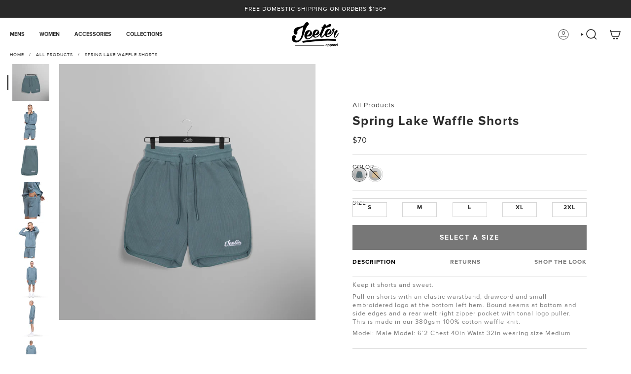

--- FILE ---
content_type: text/html; charset=utf-8
request_url: https://jeeterapparel.com/products/navy-waffle-shorts
body_size: 37785
content:


<!doctype html>
<html class="no-js no-touch supports-no-cookies" lang="en">
<head>
    
    <meta charset="UTF-8">
  <meta http-equiv="X-UA-Compatible" content="IE=edge">
  <meta name="viewport" content="width=device-width, initial-scale=1.0">
  <meta name="theme-color" content="#ffffff">
  <link rel="canonical" href="https://jeeterapparel.com/products/navy-waffle-shorts">
  <link rel="preconnect" href="https://cdn.shopify.com" crossorigin><link rel="preconnect" href="https://fonts.shopifycdn.com" crossorigin><link href="//jeeterapparel.com/cdn/shop/t/21/assets/theme.css?v=40716651731624788091769365360" as="style" rel="preload">
  <link href="//jeeterapparel.com/cdn/shop/t/21/assets/vendor.js?v=93779096473886333451747905970" as="script" rel="preload">
  <link href="//jeeterapparel.com/cdn/shop/t/21/assets/theme.js?v=145359406923207635901755797561" as="script" rel="preload">

  <!-- Hotjar Tracking Code for Jeeter Apparel -->
<script>
    (function(h,o,t,j,a,r){
        h.hj=h.hj||function(){(h.hj.q=h.hj.q||[]).push(arguments)};
        h._hjSettings={hjid:5092334,hjsv:6};
        a=o.getElementsByTagName('head')[0];
        r=o.createElement('script');r.async=1;
        r.src=t+h._hjSettings.hjid+j+h._hjSettings.hjsv;
        a.appendChild(r);
    })(window,document,'https://static.hotjar.com/c/hotjar-','.js?sv=');
</script>

  <!-- Title and description ================================================ -->
  
  <title>
    
    Spring Lake Waffle Shorts
    
    
    
      &ndash; Jeeter Apparel
    
  </title>

  
<meta name="description" content="Keep it shorts and sweet. Pull on shorts with an elastic waistband, drawcord and small embroidered logo at the bottom left hem. Bound seams at bottom and side edges and a rear welt right zipper pocket with tonal logo puller. This is made in our 380gsm 100% cotton waffle knit.  Model: Male Model: 6’2 Chest 40in Waist 32">


  <meta property="og:site_name" content="Jeeter Apparel">
<meta property="og:url" content="https://jeeterapparel.com/products/navy-waffle-shorts"><meta property="og:title" content="Spring Lake Waffle Shorts">
<meta property="og:type" content="product">
<meta property="og:description" content="Keep it shorts and sweet. Pull on shorts with an elastic waistband, drawcord and small embroidered logo at the bottom left hem. Bound seams at bottom and side edges and a rear welt right zipper pocket with tonal logo puller. This is made in our 380gsm 100% cotton waffle knit.  Model: Male Model: 6’2 Chest 40in Waist 32">
<meta property="og:image" content="http://jeeterapparel.com/cdn/shop/files/JeeterWaffle.BlueShorts.webp?v=1744148249">
<meta property="og:image:secure_url" content="https://jeeterapparel.com/cdn/shop/files/JeeterWaffle.BlueShorts.webp?v=1744148249">
<meta property="og:image:width" content="3000">
  <meta property="og:image:height" content="3000"><meta property="og:price:amount" content="70">
<meta property="og:price:currency" content="USD">
<meta name="twitter:card" content="summary_large_image"><meta name="twitter:title" content="Spring Lake Waffle Shorts">
<meta name="twitter:description" content="Keep it shorts and sweet. Pull on shorts with an elastic waistband, drawcord and small embroidered logo at the bottom left hem. Bound seams at bottom and side edges and a rear welt right zipper pocket with tonal logo puller. This is made in our 380gsm 100% cotton waffle knit.  Model: Male Model: 6’2 Chest 40in Waist 32">


  <!-- CSS ================================================================== -->

  <link href="//jeeterapparel.com/cdn/shop/t/21/assets/font-settings.css?v=123810089323156478141764543184" rel="stylesheet" type="text/css" media="all" />

  
<style data-shopify>

:root {--scrollbar-width: 0px;





--COLOR-VIDEO-BG: #f2f2f2;
--COLOR-BG-BRIGHTER: #f2f2f2;--COLOR-BG: #ffffff;--COLOR-BG-ALPHA-25: rgba(255, 255, 255, 0.25);
--COLOR-BG-TRANSPARENT: rgba(255, 255, 255, 0);
--COLOR-BG-SECONDARY: #f0f0f0;
--COLOR-BG-SECONDARY-LIGHTEN: #ffffff;
--COLOR-BG-RGB: 255, 255, 255;

--COLOR-TEXT-DARK: #080707;
--COLOR-TEXT: #2d2d2d;
--COLOR-TEXT-LIGHT: #6c6c6c;


/* === Opacity shades of grey ===*/
--COLOR-A5:  rgba(45, 45, 45, 0.05);
--COLOR-A10: rgba(45, 45, 45, 0.1);
--COLOR-A15: rgba(45, 45, 45, 0.15);
--COLOR-A20: rgba(45, 45, 45, 0.2);
--COLOR-A25: rgba(45, 45, 45, 0.25);
--COLOR-A30: rgba(45, 45, 45, 0.3);
--COLOR-A35: rgba(45, 45, 45, 0.35);
--COLOR-A40: rgba(45, 45, 45, 0.4);
--COLOR-A45: rgba(45, 45, 45, 0.45);
--COLOR-A50: rgba(45, 45, 45, 0.5);
--COLOR-A55: rgba(45, 45, 45, 0.55);
--COLOR-A60: rgba(45, 45, 45, 0.6);
--COLOR-A65: rgba(45, 45, 45, 0.65);
--COLOR-A70: rgba(45, 45, 45, 0.7);
--COLOR-A75: rgba(45, 45, 45, 0.75);
--COLOR-A80: rgba(45, 45, 45, 0.8);
--COLOR-A85: rgba(45, 45, 45, 0.85);
--COLOR-A90: rgba(45, 45, 45, 0.9);
--COLOR-A95: rgba(45, 45, 45, 0.95);

--COLOR-BORDER: rgb(45, 45, 45);
--COLOR-BORDER-LIGHT: #818181;
--COLOR-BORDER-HAIRLINE: #f7f7f7;
--COLOR-BORDER-DARK: #000000;/* === Bright color ===*/
--COLOR-PRIMARY: #ffffff;
--COLOR-PRIMARY-HOVER: #d9d9d9;
--COLOR-PRIMARY-FADE: rgba(255, 255, 255, 0.05);
--COLOR-PRIMARY-FADE-HOVER: rgba(255, 255, 255, 0.1);
--COLOR-PRIMARY-LIGHT: #ffffff;--COLOR-PRIMARY-OPPOSITE: #000000;



/* === link Color ===*/
--COLOR-LINK: #2d2d2d;
--COLOR-LINK-HOVER: rgba(45, 45, 45, 0.7);
--COLOR-LINK-FADE: rgba(45, 45, 45, 0.05);
--COLOR-LINK-FADE-HOVER: rgba(45, 45, 45, 0.1);--COLOR-LINK-OPPOSITE: #ffffff;


/* === Product grid sale tags ===*/
--COLOR-SALE-BG: #f9dee5;
--COLOR-SALE-TEXT: #af7b88;--COLOR-SALE-TEXT-SECONDARY: #f9dee5;

/* === Product grid badges ===*/
--COLOR-BADGE-BG: #ffffff;
--COLOR-BADGE-TEXT: #212121;

/* === Product sale color ===*/
--COLOR-SALE: #d20000;

/* === Gray background on Product grid items ===*/--filter-bg: 1.0;/* === Helper colors for form error states ===*/
--COLOR-ERROR: #721C24;
--COLOR-ERROR-BG: #F8D7DA;
--COLOR-ERROR-BORDER: #F5C6CB;



  --RADIUS: 0px;
  --RADIUS-SELECT: 0px;

--COLOR-HEADER-BG: #ffffff;--COLOR-HEADER-BG-TRANSPARENT: rgba(255, 255, 255, 0);
--COLOR-HEADER-LINK: #2d2d2d;
--COLOR-HEADER-LINK-HOVER: rgba(45, 45, 45, 0.7);

--COLOR-MENU-BG: #ffffff;
--COLOR-MENU-LINK: #2d2d2d;
--COLOR-MENU-LINK-HOVER: rgba(45, 45, 45, 0.7);
--COLOR-SUBMENU-BG: #ffffff;
--COLOR-SUBMENU-LINK: #2d2d2d;
--COLOR-SUBMENU-LINK-HOVER: rgba(45, 45, 45, 0.7);
--COLOR-SUBMENU-TEXT-LIGHT: #6c6c6c;
--COLOR-MENU-TRANSPARENT: #ffffff;
--COLOR-MENU-TRANSPARENT-HOVER: rgba(255, 255, 255, 0.7);

--COLOR-FOOTER-BG: #f0f0f0;
--COLOR-FOOTER-TEXT: #2d2d2d;
--COLOR-FOOTER-TEXT-A35: rgba(45, 45, 45, 0.35);
--COLOR-FOOTER-TEXT-A75: rgba(45, 45, 45, 0.75);
--COLOR-FOOTER-LINK: #2d2d2d;
--COLOR-FOOTER-LINK-HOVER: rgba(45, 45, 45, 0.7);
--COLOR-FOOTER-BORDER: #707070;

--TRANSPARENT: rgba(255, 255, 255, 0);

/* === Default overlay opacity ===*/
--overlay-opacity: 0;
--underlay-opacity: 1;
--underlay-bg: rgba(0,0,0,0.4);

/* === Custom Cursor ===*/
--ICON-ZOOM-IN: url( "//jeeterapparel.com/cdn/shop/t/21/assets/icon-zoom-in.svg?v=182473373117644429561747905964" );
--ICON-ZOOM-OUT: url( "//jeeterapparel.com/cdn/shop/t/21/assets/icon-zoom-out.svg?v=101497157853986683871747905964" );

/* === Custom Icons ===*/


  
  --ICON-ADD-BAG: url( "//jeeterapparel.com/cdn/shop/t/21/assets/icon-add-bag.svg?v=23763382405227654651747905957" );
  --ICON-ADD-CART: url( "//jeeterapparel.com/cdn/shop/t/21/assets/icon-add-cart.svg?v=3962293684743587821747905959" );
  --ICON-ARROW-LEFT: url( "//jeeterapparel.com/cdn/shop/t/21/assets/icon-arrow-left.svg?v=136066145774695772731747905961" );
  --ICON-ARROW-RIGHT: url( "//jeeterapparel.com/cdn/shop/t/21/assets/icon-arrow-right.svg?v=150928298113663093401747905962" );
  --ICON-SELECT: url("//jeeterapparel.com/cdn/shop/t/21/assets/icon-select.svg?v=167170173659852274001747905963");


--PRODUCT-GRID-ASPECT-RATIO: 100%;

/* === Typography ===*/
--FONT-WEIGHT-BODY: 400;
--FONT-WEIGHT-BODY-BOLD: 500;

--FONT-STACK-BODY: Montserrat, sans-serif;
--FONT-STYLE-BODY: normal;
--FONT-STYLE-BODY-ITALIC: italic;
--FONT-ADJUST-BODY: 0.8;

--FONT-WEIGHT-HEADING: 600;
--FONT-WEIGHT-HEADING-BOLD: 700;

--FONT-STACK-HEADING: Montserrat, sans-serif;
--FONT-STYLE-HEADING: normal;
--FONT-STYLE-HEADING-ITALIC: italic;
--FONT-ADJUST-HEADING: 0.9;

--FONT-STACK-NAV: Montserrat, sans-serif;
--FONT-STYLE-NAV: normal;
--FONT-STYLE-NAV-ITALIC: italic;
--FONT-ADJUST-NAV: 0.85;

--FONT-WEIGHT-NAV: 600;
--FONT-WEIGHT-NAV-BOLD: 700;

--FONT-SIZE-BASE: 0.8rem;
--FONT-SIZE-BASE-PERCENT: 0.8;

/* === Parallax ===*/
--PARALLAX-STRENGTH-MIN: 120.0%;
--PARALLAX-STRENGTH-MAX: 130.0%;--COLUMNS: 4;
--COLUMNS-MEDIUM: 3;
--COLUMNS-SMALL: 2;
--COLUMNS-MOBILE: 1;--LAYOUT-OUTER: 20px;
  --LAYOUT-GUTTER: 32px;
  --LAYOUT-OUTER-MEDIUM: 15px;
  --LAYOUT-GUTTER-MEDIUM: 22px;
  --LAYOUT-OUTER-SMALL: 12px;
  --LAYOUT-GUTTER-SMALL: 16px;--base-animation-delay: 0ms;
--line-height-normal: 1.375; /* Equals to line-height: normal; */--SIDEBAR-WIDTH: 288px;
  --SIDEBAR-WIDTH-MEDIUM: 258px;--DRAWER-WIDTH: 380px;--ICON-STROKE-WIDTH: 1px;/* === Button General ===*/
--BTN-FONT-STACK: Montserrat, sans-serif;
--BTN-FONT-WEIGHT: 400;
--BTN-FONT-STYLE: normal;
--BTN-FONT-SIZE: 13px;

--BTN-LETTER-SPACING: 0.1em;
--BTN-UPPERCASE: uppercase;
--BTN-TEXT-ARROW-OFFSET: -1px;

/* === Button Primary ===*/
--BTN-PRIMARY-BORDER-COLOR: #000000;
--BTN-PRIMARY-BG-COLOR: #000000;
--BTN-PRIMARY-TEXT-COLOR: #ffffff;


  --BTN-PRIMARY-BG-COLOR-BRIGHTER: #1a1a1a;


/* === Button Secondary ===*/
--BTN-SECONDARY-BORDER-COLOR: #c1b8af;
--BTN-SECONDARY-BG-COLOR: #f7f7f7;
--BTN-SECONDARY-TEXT-COLOR: #000000;


  --BTN-SECONDARY-BG-COLOR-BRIGHTER: #eaeaea;


/* === Button White ===*/
--TEXT-BTN-BORDER-WHITE: #fff;
--TEXT-BTN-BG-WHITE: #fff;
--TEXT-BTN-WHITE: #000;
--TEXT-BTN-BG-WHITE-BRIGHTER: #f2f2f2;

/* === Button Black ===*/
--TEXT-BTN-BG-BLACK: #000;
--TEXT-BTN-BORDER-BLACK: #000;
--TEXT-BTN-BLACK: #fff;
--TEXT-BTN-BG-BLACK-BRIGHTER: #1a1a1a;

/* === Cart Gradient ===*/


  --FREE-SHIPPING-GRADIENT: linear-gradient(to right, var(--COLOR-PRIMARY-LIGHT) 0%, var(--COLOR-PRIMARY) 100%);


}

::backdrop {
  --underlay-opacity: 1;
  --underlay-bg: rgba(0,0,0,0.4);
}
</style>


  <link href="//jeeterapparel.com/cdn/shop/t/21/assets/theme.css?v=40716651731624788091769365360" rel="stylesheet" type="text/css" media="all" />
<link href="//jeeterapparel.com/cdn/shop/t/21/assets/swatches.css?v=157844926215047500451747905968" as="style" rel="preload">
    <link href="//jeeterapparel.com/cdn/shop/t/21/assets/swatches.css?v=157844926215047500451747905968" rel="stylesheet" type="text/css" media="all" />
<style data-shopify>.swatches {
    --black: #000000;--white: #fafafa;--blank: url(//jeeterapparel.com/cdn/shop/files/blank_small.png?v=8807);
  }</style>
<script>
    if (window.navigator.userAgent.indexOf('MSIE ') > 0 || window.navigator.userAgent.indexOf('Trident/') > 0) {
      document.documentElement.className = document.documentElement.className + ' ie';

      var scripts = document.getElementsByTagName('script')[0];
      var polyfill = document.createElement("script");
      polyfill.defer = true;
      polyfill.src = "//jeeterapparel.com/cdn/shop/t/21/assets/ie11.js?v=144489047535103983231747905965";

      scripts.parentNode.insertBefore(polyfill, scripts);
    } else {
      document.documentElement.className = document.documentElement.className.replace('no-js', 'js');
    }

    document.documentElement.style.setProperty('--scrollbar-width', `${getScrollbarWidth()}px`);

    function getScrollbarWidth() {
      // Creating invisible container
      const outer = document.createElement('div');
      outer.style.visibility = 'hidden';
      outer.style.overflow = 'scroll'; // forcing scrollbar to appear
      outer.style.msOverflowStyle = 'scrollbar'; // needed for WinJS apps
      document.documentElement.appendChild(outer);

      // Creating inner element and placing it in the container
      const inner = document.createElement('div');
      outer.appendChild(inner);

      // Calculating difference between container's full width and the child width
      const scrollbarWidth = outer.offsetWidth - inner.offsetWidth;

      // Removing temporary elements from the DOM
      outer.parentNode.removeChild(outer);

      return scrollbarWidth;
    }

    let root = '/';
    if (root[root.length - 1] !== '/') {
      root = root + '/';
    }

    window.theme = {
      routes: {
        root: root,
        cart_url: '/cart',
        cart_add_url: '/cart/add',
        cart_change_url: '/cart/change',
        product_recommendations_url: '/recommendations/products',
        predictive_search_url: '/search/suggest',
        addresses_url: '/account/addresses'
      },
      assets: {
        photoswipe: '//jeeterapparel.com/cdn/shop/t/21/assets/photoswipe.js?v=162613001030112971491747905967',
        smoothscroll: '//jeeterapparel.com/cdn/shop/t/21/assets/smoothscroll.js?v=37906625415260927261747905967',
      },
      strings: {
        addToCart: "Add to cart",
        cartAcceptanceError: "You must accept our terms and conditions.",
        soldOut: "Sold Out",
        from: "From",
        preOrder: "Pre-order",
        sale: "Sale",
        subscription: "Subscription",
        unavailable: "Select Size",
        unitPrice: "Unit price",
        unitPriceSeparator: "per",
        shippingCalcSubmitButton: "Calculate shipping",
        shippingCalcSubmitButtonDisabled: "Calculating...",
        selectValue: "Select value",
        selectColor: "Select color",
        oneColor: "color",
        otherColor: "colors",
        upsellAddToCart: "Add",
        free: "Free",
        swatchesColor: "Color, Colour"
      },
      settings: {
        customerLoggedIn: null ? true : false,
        cartDrawerEnabled: true,
        enableQuickAdd: true,
        enableAnimations: true,
        variantOnSale: true,
      },
      moneyFormat: false ? "${{ amount_no_decimals }} USD" : "${{ amount_no_decimals }}",
      moneyWithoutCurrencyFormat: "${{ amount_no_decimals }}",
      moneyWithCurrencyFormat: "${{ amount_no_decimals }} USD",
      subtotal: 0,
      info: {
        name: 'theme'
      },
      version: '1'
    };

    if (window.performance) {
      window.performance.mark('init');
    } else {
      window.fastNetworkAndCPU = false;
    }
  </script>
  <script>
  // This solution uses your existing working add to cart functionality
document.addEventListener('click', function(e) {
  if (e.target.classList.contains('variant-add-to-cart-btn')) {
    e.preventDefault();
    e.stopPropagation();
    
    const dropdown = e.target.closest('.variant-selector-container').querySelector('.variant-dropdown');
    const variantId = dropdown.value;
    
    if (variantId) {
      // Find the existing working add to cart button in the same product item
      const productItem = e.target.closest('.product-item, .product-grid-item');
      const workingAddButton = productItem.querySelector('[data-add-to-cart]');
      
      if (workingAddButton) {
        // Find the hidden variant input and update it with our selected variant
        const variantInput = productItem.querySelector('.variant_idd');
        if (variantInput) {
          variantInput.value = variantId;
        }
        
        // Click the working add to cart button
        workingAddButton.click();
      } else {
        // Fallback: Use our own AJAX approach
        addToCartWithAjax(variantId);
      }
    }
  }
});

// Fallback function if we can't find the working button
function addToCartWithAjax(variantId) {
  // Show loading state
  const addButton = document.querySelector('.variant-add-to-cart-btn[data-variant-id="' + variantId + '"]');
  const originalText = addButton.textContent;
  addButton.textContent = 'Adding...';
  addButton.disabled = true;
  
  // Add to cart using Shopify's AJAX API
  fetch('/cart/add.js', {
    method: 'POST',
    headers: {
      'Content-Type': 'application/json',
    },
    body: JSON.stringify({
      items: [{
        id: variantId,
        quantity: 1
      }]
    })
  })
  .then(response => response.json())
  .then(data => {
    // Restore button text
    addButton.textContent = originalText;
    addButton.disabled = false;
    
    // Update cart count
    updateCartCount();
    
    // Try to open the cart drawer using the theme's method
    try {
      // Try to use the theme's built-in function
      if (typeof openCartDrawerOnProductAdded === 'function') {
        openCartDrawerOnProductAdded();
      } else {
        // Try to dispatch the theme's custom event
        document.dispatchEvent(new CustomEvent('theme:cart:open', { bubbles: true }));
      }
    } catch (error) {
      console.error('Error opening cart drawer:', error);
    }
  })
  .catch(error => {
    console.error('Error:', error);
    addButton.textContent = originalText;
    addButton.disabled = false;
    alert('Error adding product to cart');
  });
}

// Function to update cart count
function updateCartCount() {
  fetch('/cart.js')
    .then(response => response.json())
    .then(cart => {
      // Update cart count in header
      const cartCountElements = document.querySelectorAll('.header__cart__status, .cart-count');
      cartCountElements.forEach(element => {
        element.textContent = cart.item_count;
      });
    });
}

// Initialize on page load
document.addEventListener('DOMContentLoaded', function() {
  // Handle variant dropdown changes
  document.addEventListener('change', function(e) {
    if (e.target.classList.contains('variant-dropdown')) {
      const addButton = e.target.closest('.variant-selector-container').querySelector('.variant-add-to-cart-btn');
      addButton.disabled = !e.target.value;
      
      // Update the data-variant-id attribute on the button
      if (e.target.value) {
        addButton.setAttribute('data-variant-id', e.target.value);
      }
    }
  });
});
  </script>

  
    <script src="//jeeterapparel.com/cdn/shopifycloud/storefront/assets/themes_support/shopify_common-5f594365.js" defer="defer"></script>
  
 

  <!-- Theme Javascript ============================================================== -->
  <script src="//jeeterapparel.com/cdn/shop/t/21/assets/vendor.js?v=93779096473886333451747905970" defer="defer"></script>
  <script src="//jeeterapparel.com/cdn/shop/t/21/assets/theme.js?v=145359406923207635901755797561" defer="defer"></script>
  <script src="//jeeterapparel.com/cdn/shop/t/21/assets/custom.js?v=86278539441426960751755686536" defer="defer"></script><!-- Shopify app scripts =========================================================== -->

  <script>window.performance && window.performance.mark && window.performance.mark('shopify.content_for_header.start');</script><meta id="shopify-digital-wallet" name="shopify-digital-wallet" content="/57358024881/digital_wallets/dialog">
<meta name="shopify-checkout-api-token" content="49ea056ab7e2d2eb8033a10072c2785e">
<meta id="in-context-paypal-metadata" data-shop-id="57358024881" data-venmo-supported="false" data-environment="production" data-locale="en_US" data-paypal-v4="true" data-currency="USD">
<link rel="alternate" type="application/json+oembed" href="https://jeeterapparel.com/products/navy-waffle-shorts.oembed">
<script async="async" src="/checkouts/internal/preloads.js?locale=en-US"></script>
<link rel="preconnect" href="https://shop.app" crossorigin="anonymous">
<script async="async" src="https://shop.app/checkouts/internal/preloads.js?locale=en-US&shop_id=57358024881" crossorigin="anonymous"></script>
<script id="apple-pay-shop-capabilities" type="application/json">{"shopId":57358024881,"countryCode":"US","currencyCode":"USD","merchantCapabilities":["supports3DS"],"merchantId":"gid:\/\/shopify\/Shop\/57358024881","merchantName":"Jeeter Apparel","requiredBillingContactFields":["postalAddress","email","phone"],"requiredShippingContactFields":["postalAddress","email","phone"],"shippingType":"shipping","supportedNetworks":["visa","masterCard","amex","discover","elo","jcb"],"total":{"type":"pending","label":"Jeeter Apparel","amount":"1.00"},"shopifyPaymentsEnabled":true,"supportsSubscriptions":true}</script>
<script id="shopify-features" type="application/json">{"accessToken":"49ea056ab7e2d2eb8033a10072c2785e","betas":["rich-media-storefront-analytics"],"domain":"jeeterapparel.com","predictiveSearch":true,"shopId":57358024881,"locale":"en"}</script>
<script>var Shopify = Shopify || {};
Shopify.shop = "jeeter-merch.myshopify.com";
Shopify.locale = "en";
Shopify.currency = {"active":"USD","rate":"1.0"};
Shopify.country = "US";
Shopify.theme = {"name":"NEW VIDEO BANNER","id":145240195249,"schema_name":null,"schema_version":null,"theme_store_id":null,"role":"main"};
Shopify.theme.handle = "null";
Shopify.theme.style = {"id":null,"handle":null};
Shopify.cdnHost = "jeeterapparel.com/cdn";
Shopify.routes = Shopify.routes || {};
Shopify.routes.root = "/";</script>
<script type="module">!function(o){(o.Shopify=o.Shopify||{}).modules=!0}(window);</script>
<script>!function(o){function n(){var o=[];function n(){o.push(Array.prototype.slice.apply(arguments))}return n.q=o,n}var t=o.Shopify=o.Shopify||{};t.loadFeatures=n(),t.autoloadFeatures=n()}(window);</script>
<script>
  window.ShopifyPay = window.ShopifyPay || {};
  window.ShopifyPay.apiHost = "shop.app\/pay";
  window.ShopifyPay.redirectState = null;
</script>
<script id="shop-js-analytics" type="application/json">{"pageType":"product"}</script>
<script defer="defer" async type="module" src="//jeeterapparel.com/cdn/shopifycloud/shop-js/modules/v2/client.init-shop-cart-sync_BT-GjEfc.en.esm.js"></script>
<script defer="defer" async type="module" src="//jeeterapparel.com/cdn/shopifycloud/shop-js/modules/v2/chunk.common_D58fp_Oc.esm.js"></script>
<script defer="defer" async type="module" src="//jeeterapparel.com/cdn/shopifycloud/shop-js/modules/v2/chunk.modal_xMitdFEc.esm.js"></script>
<script type="module">
  await import("//jeeterapparel.com/cdn/shopifycloud/shop-js/modules/v2/client.init-shop-cart-sync_BT-GjEfc.en.esm.js");
await import("//jeeterapparel.com/cdn/shopifycloud/shop-js/modules/v2/chunk.common_D58fp_Oc.esm.js");
await import("//jeeterapparel.com/cdn/shopifycloud/shop-js/modules/v2/chunk.modal_xMitdFEc.esm.js");

  window.Shopify.SignInWithShop?.initShopCartSync?.({"fedCMEnabled":true,"windoidEnabled":true});

</script>
<script>
  window.Shopify = window.Shopify || {};
  if (!window.Shopify.featureAssets) window.Shopify.featureAssets = {};
  window.Shopify.featureAssets['shop-js'] = {"shop-cart-sync":["modules/v2/client.shop-cart-sync_DZOKe7Ll.en.esm.js","modules/v2/chunk.common_D58fp_Oc.esm.js","modules/v2/chunk.modal_xMitdFEc.esm.js"],"init-fed-cm":["modules/v2/client.init-fed-cm_B6oLuCjv.en.esm.js","modules/v2/chunk.common_D58fp_Oc.esm.js","modules/v2/chunk.modal_xMitdFEc.esm.js"],"shop-cash-offers":["modules/v2/client.shop-cash-offers_D2sdYoxE.en.esm.js","modules/v2/chunk.common_D58fp_Oc.esm.js","modules/v2/chunk.modal_xMitdFEc.esm.js"],"shop-login-button":["modules/v2/client.shop-login-button_QeVjl5Y3.en.esm.js","modules/v2/chunk.common_D58fp_Oc.esm.js","modules/v2/chunk.modal_xMitdFEc.esm.js"],"pay-button":["modules/v2/client.pay-button_DXTOsIq6.en.esm.js","modules/v2/chunk.common_D58fp_Oc.esm.js","modules/v2/chunk.modal_xMitdFEc.esm.js"],"shop-button":["modules/v2/client.shop-button_DQZHx9pm.en.esm.js","modules/v2/chunk.common_D58fp_Oc.esm.js","modules/v2/chunk.modal_xMitdFEc.esm.js"],"avatar":["modules/v2/client.avatar_BTnouDA3.en.esm.js"],"init-windoid":["modules/v2/client.init-windoid_CR1B-cfM.en.esm.js","modules/v2/chunk.common_D58fp_Oc.esm.js","modules/v2/chunk.modal_xMitdFEc.esm.js"],"init-shop-for-new-customer-accounts":["modules/v2/client.init-shop-for-new-customer-accounts_C_vY_xzh.en.esm.js","modules/v2/client.shop-login-button_QeVjl5Y3.en.esm.js","modules/v2/chunk.common_D58fp_Oc.esm.js","modules/v2/chunk.modal_xMitdFEc.esm.js"],"init-shop-email-lookup-coordinator":["modules/v2/client.init-shop-email-lookup-coordinator_BI7n9ZSv.en.esm.js","modules/v2/chunk.common_D58fp_Oc.esm.js","modules/v2/chunk.modal_xMitdFEc.esm.js"],"init-shop-cart-sync":["modules/v2/client.init-shop-cart-sync_BT-GjEfc.en.esm.js","modules/v2/chunk.common_D58fp_Oc.esm.js","modules/v2/chunk.modal_xMitdFEc.esm.js"],"shop-toast-manager":["modules/v2/client.shop-toast-manager_DiYdP3xc.en.esm.js","modules/v2/chunk.common_D58fp_Oc.esm.js","modules/v2/chunk.modal_xMitdFEc.esm.js"],"init-customer-accounts":["modules/v2/client.init-customer-accounts_D9ZNqS-Q.en.esm.js","modules/v2/client.shop-login-button_QeVjl5Y3.en.esm.js","modules/v2/chunk.common_D58fp_Oc.esm.js","modules/v2/chunk.modal_xMitdFEc.esm.js"],"init-customer-accounts-sign-up":["modules/v2/client.init-customer-accounts-sign-up_iGw4briv.en.esm.js","modules/v2/client.shop-login-button_QeVjl5Y3.en.esm.js","modules/v2/chunk.common_D58fp_Oc.esm.js","modules/v2/chunk.modal_xMitdFEc.esm.js"],"shop-follow-button":["modules/v2/client.shop-follow-button_CqMgW2wH.en.esm.js","modules/v2/chunk.common_D58fp_Oc.esm.js","modules/v2/chunk.modal_xMitdFEc.esm.js"],"checkout-modal":["modules/v2/client.checkout-modal_xHeaAweL.en.esm.js","modules/v2/chunk.common_D58fp_Oc.esm.js","modules/v2/chunk.modal_xMitdFEc.esm.js"],"shop-login":["modules/v2/client.shop-login_D91U-Q7h.en.esm.js","modules/v2/chunk.common_D58fp_Oc.esm.js","modules/v2/chunk.modal_xMitdFEc.esm.js"],"lead-capture":["modules/v2/client.lead-capture_BJmE1dJe.en.esm.js","modules/v2/chunk.common_D58fp_Oc.esm.js","modules/v2/chunk.modal_xMitdFEc.esm.js"],"payment-terms":["modules/v2/client.payment-terms_Ci9AEqFq.en.esm.js","modules/v2/chunk.common_D58fp_Oc.esm.js","modules/v2/chunk.modal_xMitdFEc.esm.js"]};
</script>
<script>(function() {
  var isLoaded = false;
  function asyncLoad() {
    if (isLoaded) return;
    isLoaded = true;
    var urls = ["https:\/\/static.klaviyo.com\/onsite\/js\/klaviyo.js?company_id=XDuZwi\u0026shop=jeeter-merch.myshopify.com","https:\/\/static.klaviyo.com\/onsite\/js\/klaviyo.js?company_id=ReCGS9\u0026shop=jeeter-merch.myshopify.com","https:\/\/static.klaviyo.com\/onsite\/js\/klaviyo.js?company_id=ReCGS9\u0026shop=jeeter-merch.myshopify.com","https:\/\/cdn.adtrace.ai\/facebook-track.js?shop=jeeter-merch.myshopify.com"];
    for (var i = 0; i < urls.length; i++) {
      var s = document.createElement('script');
      s.type = 'text/javascript';
      s.async = true;
      s.src = urls[i];
      var x = document.getElementsByTagName('script')[0];
      x.parentNode.insertBefore(s, x);
    }
  };
  if(window.attachEvent) {
    window.attachEvent('onload', asyncLoad);
  } else {
    window.addEventListener('load', asyncLoad, false);
  }
})();</script>
<script id="__st">var __st={"a":57358024881,"offset":-28800,"reqid":"a2760fc2-47a6-4fcb-96a2-fb23f0dd3612-1769414024","pageurl":"jeeterapparel.com\/products\/navy-waffle-shorts","u":"42099a1d5a49","p":"product","rtyp":"product","rid":7296099909809};</script>
<script>window.ShopifyPaypalV4VisibilityTracking = true;</script>
<script id="captcha-bootstrap">!function(){'use strict';const t='contact',e='account',n='new_comment',o=[[t,t],['blogs',n],['comments',n],[t,'customer']],c=[[e,'customer_login'],[e,'guest_login'],[e,'recover_customer_password'],[e,'create_customer']],r=t=>t.map((([t,e])=>`form[action*='/${t}']:not([data-nocaptcha='true']) input[name='form_type'][value='${e}']`)).join(','),a=t=>()=>t?[...document.querySelectorAll(t)].map((t=>t.form)):[];function s(){const t=[...o],e=r(t);return a(e)}const i='password',u='form_key',d=['recaptcha-v3-token','g-recaptcha-response','h-captcha-response',i],f=()=>{try{return window.sessionStorage}catch{return}},m='__shopify_v',_=t=>t.elements[u];function p(t,e,n=!1){try{const o=window.sessionStorage,c=JSON.parse(o.getItem(e)),{data:r}=function(t){const{data:e,action:n}=t;return t[m]||n?{data:e,action:n}:{data:t,action:n}}(c);for(const[e,n]of Object.entries(r))t.elements[e]&&(t.elements[e].value=n);n&&o.removeItem(e)}catch(o){console.error('form repopulation failed',{error:o})}}const l='form_type',E='cptcha';function T(t){t.dataset[E]=!0}const w=window,h=w.document,L='Shopify',v='ce_forms',y='captcha';let A=!1;((t,e)=>{const n=(g='f06e6c50-85a8-45c8-87d0-21a2b65856fe',I='https://cdn.shopify.com/shopifycloud/storefront-forms-hcaptcha/ce_storefront_forms_captcha_hcaptcha.v1.5.2.iife.js',D={infoText:'Protected by hCaptcha',privacyText:'Privacy',termsText:'Terms'},(t,e,n)=>{const o=w[L][v],c=o.bindForm;if(c)return c(t,g,e,D).then(n);var r;o.q.push([[t,g,e,D],n]),r=I,A||(h.body.append(Object.assign(h.createElement('script'),{id:'captcha-provider',async:!0,src:r})),A=!0)});var g,I,D;w[L]=w[L]||{},w[L][v]=w[L][v]||{},w[L][v].q=[],w[L][y]=w[L][y]||{},w[L][y].protect=function(t,e){n(t,void 0,e),T(t)},Object.freeze(w[L][y]),function(t,e,n,w,h,L){const[v,y,A,g]=function(t,e,n){const i=e?o:[],u=t?c:[],d=[...i,...u],f=r(d),m=r(i),_=r(d.filter((([t,e])=>n.includes(e))));return[a(f),a(m),a(_),s()]}(w,h,L),I=t=>{const e=t.target;return e instanceof HTMLFormElement?e:e&&e.form},D=t=>v().includes(t);t.addEventListener('submit',(t=>{const e=I(t);if(!e)return;const n=D(e)&&!e.dataset.hcaptchaBound&&!e.dataset.recaptchaBound,o=_(e),c=g().includes(e)&&(!o||!o.value);(n||c)&&t.preventDefault(),c&&!n&&(function(t){try{if(!f())return;!function(t){const e=f();if(!e)return;const n=_(t);if(!n)return;const o=n.value;o&&e.removeItem(o)}(t);const e=Array.from(Array(32),(()=>Math.random().toString(36)[2])).join('');!function(t,e){_(t)||t.append(Object.assign(document.createElement('input'),{type:'hidden',name:u})),t.elements[u].value=e}(t,e),function(t,e){const n=f();if(!n)return;const o=[...t.querySelectorAll(`input[type='${i}']`)].map((({name:t})=>t)),c=[...d,...o],r={};for(const[a,s]of new FormData(t).entries())c.includes(a)||(r[a]=s);n.setItem(e,JSON.stringify({[m]:1,action:t.action,data:r}))}(t,e)}catch(e){console.error('failed to persist form',e)}}(e),e.submit())}));const S=(t,e)=>{t&&!t.dataset[E]&&(n(t,e.some((e=>e===t))),T(t))};for(const o of['focusin','change'])t.addEventListener(o,(t=>{const e=I(t);D(e)&&S(e,y())}));const B=e.get('form_key'),M=e.get(l),P=B&&M;t.addEventListener('DOMContentLoaded',(()=>{const t=y();if(P)for(const e of t)e.elements[l].value===M&&p(e,B);[...new Set([...A(),...v().filter((t=>'true'===t.dataset.shopifyCaptcha))])].forEach((e=>S(e,t)))}))}(h,new URLSearchParams(w.location.search),n,t,e,['guest_login'])})(!0,!0)}();</script>
<script integrity="sha256-4kQ18oKyAcykRKYeNunJcIwy7WH5gtpwJnB7kiuLZ1E=" data-source-attribution="shopify.loadfeatures" defer="defer" src="//jeeterapparel.com/cdn/shopifycloud/storefront/assets/storefront/load_feature-a0a9edcb.js" crossorigin="anonymous"></script>
<script crossorigin="anonymous" defer="defer" src="//jeeterapparel.com/cdn/shopifycloud/storefront/assets/shopify_pay/storefront-65b4c6d7.js?v=20250812"></script>
<script data-source-attribution="shopify.dynamic_checkout.dynamic.init">var Shopify=Shopify||{};Shopify.PaymentButton=Shopify.PaymentButton||{isStorefrontPortableWallets:!0,init:function(){window.Shopify.PaymentButton.init=function(){};var t=document.createElement("script");t.src="https://jeeterapparel.com/cdn/shopifycloud/portable-wallets/latest/portable-wallets.en.js",t.type="module",document.head.appendChild(t)}};
</script>
<script data-source-attribution="shopify.dynamic_checkout.buyer_consent">
  function portableWalletsHideBuyerConsent(e){var t=document.getElementById("shopify-buyer-consent"),n=document.getElementById("shopify-subscription-policy-button");t&&n&&(t.classList.add("hidden"),t.setAttribute("aria-hidden","true"),n.removeEventListener("click",e))}function portableWalletsShowBuyerConsent(e){var t=document.getElementById("shopify-buyer-consent"),n=document.getElementById("shopify-subscription-policy-button");t&&n&&(t.classList.remove("hidden"),t.removeAttribute("aria-hidden"),n.addEventListener("click",e))}window.Shopify?.PaymentButton&&(window.Shopify.PaymentButton.hideBuyerConsent=portableWalletsHideBuyerConsent,window.Shopify.PaymentButton.showBuyerConsent=portableWalletsShowBuyerConsent);
</script>
<script data-source-attribution="shopify.dynamic_checkout.cart.bootstrap">document.addEventListener("DOMContentLoaded",(function(){function t(){return document.querySelector("shopify-accelerated-checkout-cart, shopify-accelerated-checkout")}if(t())Shopify.PaymentButton.init();else{new MutationObserver((function(e,n){t()&&(Shopify.PaymentButton.init(),n.disconnect())})).observe(document.body,{childList:!0,subtree:!0})}}));
</script>
<link id="shopify-accelerated-checkout-styles" rel="stylesheet" media="screen" href="https://jeeterapparel.com/cdn/shopifycloud/portable-wallets/latest/accelerated-checkout-backwards-compat.css" crossorigin="anonymous">
<style id="shopify-accelerated-checkout-cart">
        #shopify-buyer-consent {
  margin-top: 1em;
  display: inline-block;
  width: 100%;
}

#shopify-buyer-consent.hidden {
  display: none;
}

#shopify-subscription-policy-button {
  background: none;
  border: none;
  padding: 0;
  text-decoration: underline;
  font-size: inherit;
  cursor: pointer;
}

#shopify-subscription-policy-button::before {
  box-shadow: none;
}

      </style>
<script id="sections-script" data-sections="footer" defer="defer" src="//jeeterapparel.com/cdn/shop/t/21/compiled_assets/scripts.js?v=8807"></script>
<script>window.performance && window.performance.mark && window.performance.mark('shopify.content_for_header.end');</script>
  <!-- Meta Pixel Code -->
<script>
!function(f,b,e,v,n,t,s)
{if(f.fbq)return;n=f.fbq=function(){n.callMethod?
n.callMethod.apply(n,arguments):n.queue.push(arguments)};
if(!f._fbq)f._fbq=n;n.push=n;n.loaded=!0;n.version='2.0';
n.queue=[];t=b.createElement(e);t.async=!0;
t.src=v;s=b.getElementsByTagName(e)[0];
s.parentNode.insertBefore(t,s)}(window, document,'script',
'https://connect.facebook.net/en_US/fbevents.js');
fbq('init', '572253360733275');
fbq('track', 'PageView');
</script>
<noscript><img height="1" width="1" style="display:none"
src="https://www.facebook.com/tr?id=572253360733275&ev=PageView&noscript=1"
/></noscript>
<!-- End Meta Pixel Code -->

<script type="text/javascript">
  window.Rivo = window.Rivo || {};
  window.Rivo.common = window.Rivo.common || {};
  window.Rivo.common.shop = {
    permanent_domain: 'jeeter-merch.myshopify.com',
    currency: "USD",
    money_format: "${{ amount_no_decimals }}",
    id: 57202442291
  };
  

  window.Rivo.common.template = 'product';
  window.Rivo.common.cart = {};
  window.Rivo.common.vapid_public_key = "BJuXCmrtTK335SuczdNVYrGVtP_WXn4jImChm49st7K7z7e8gxSZUKk4DhUpk8j2Xpiw5G4-ylNbMKLlKkUEU98=";
  window.Rivo.global_config = null;

  
    if (window.Rivo.common.template == 'product'){
      window.Rivo.common.product = {
        id: 7296099909809, price: 7000, handle: "navy-waffle-shorts", tags: ["All","All Men’s","BF2025","Bottoms","CC","SALE","Shorts Men’s","temp","Waffle"],
        available: true, title: "Spring Lake Waffle Shorts", variants: [{"id":42080643514545,"title":"S","option1":"S","option2":null,"option3":null,"sku":"WJTR-SHRT-NVY-WFFL-1","requires_shipping":true,"taxable":true,"featured_image":null,"available":true,"name":"Spring Lake Waffle Shorts - S","public_title":"S","options":["S"],"price":7000,"weight":397,"compare_at_price":null,"inventory_management":"shopify","barcode":"756058243783","requires_selling_plan":false,"selling_plan_allocations":[]},{"id":42080643547313,"title":"M","option1":"M","option2":null,"option3":null,"sku":"WJTR-SHRT-NVY-WFFL-2","requires_shipping":true,"taxable":true,"featured_image":null,"available":false,"name":"Spring Lake Waffle Shorts - M","public_title":"M","options":["M"],"price":7000,"weight":397,"compare_at_price":null,"inventory_management":"shopify","barcode":"756058243790","requires_selling_plan":false,"selling_plan_allocations":[]},{"id":42080643580081,"title":"L","option1":"L","option2":null,"option3":null,"sku":"WJTR-SHRT-NVY-WFFL-3","requires_shipping":true,"taxable":true,"featured_image":null,"available":false,"name":"Spring Lake Waffle Shorts - L","public_title":"L","options":["L"],"price":7000,"weight":397,"compare_at_price":null,"inventory_management":"shopify","barcode":"756058243806","requires_selling_plan":false,"selling_plan_allocations":[]},{"id":42080643612849,"title":"XL","option1":"XL","option2":null,"option3":null,"sku":"WJTR-SHRT-NVY-WFFL-4","requires_shipping":true,"taxable":true,"featured_image":null,"available":true,"name":"Spring Lake Waffle Shorts - XL","public_title":"XL","options":["XL"],"price":7000,"weight":397,"compare_at_price":null,"inventory_management":"shopify","barcode":"756058243813","requires_selling_plan":false,"selling_plan_allocations":[]},{"id":42080643645617,"title":"2XL","option1":"2XL","option2":null,"option3":null,"sku":"WJTR-SHRT-NVY-WFFL-5","requires_shipping":true,"taxable":true,"featured_image":null,"available":true,"name":"Spring Lake Waffle Shorts - 2XL","public_title":"2XL","options":["2XL"],"price":7000,"weight":397,"compare_at_price":null,"inventory_management":"shopify","barcode":"756058243820","requires_selling_plan":false,"selling_plan_allocations":[]}]
      };
    }
  




    window.Rivo.widgets_config = null;

</script>


<script type="text/javascript">
  

  //Global snippet for Rivo
  //this is updated automatically - do not edit manually.

  function loadScript(src, defer, done) {
    var js = document.createElement('script');
    js.src = src;
    js.defer = defer;
    js.onload = function(){done();};
    js.onerror = function(){
      done(new Error('Failed to load script ' + src));
    };
    document.head.appendChild(js);
  }

  function browserSupportsAllFeatures() {
    return window.Promise && window.fetch && window.Symbol;
  }

  if (browserSupportsAllFeatures()) {
    main();
  } else {
    loadScript('https://polyfill-fastly.net/v3/polyfill.min.js?features=Promise,fetch', true, main);
  }

  function loadAppScripts(){
     if (window.Rivo.global_config.aat.includes("loy")){
      loadScript(window.Rivo.global_config.asset_urls.loy.init_js, true, function(){});
     }

     if (window.Rivo.global_config.aat.includes("rev")){
      loadScript(window.Rivo.global_config.asset_urls.rev.init_js, true, function(){});
     }

     if (window.Rivo.global_config.aat.includes("pu")){
      loadScript(window.Rivo.global_config.asset_urls.pu.init_js, true, function(){});
     }

     if (window.Rivo.global_config.aat.includes("pop") || window.Rivo.global_config.aat.includes("pu")){
      loadScript(window.Rivo.global_config.asset_urls.widgets.init_js, true, function(){});
     }
  }

  function main(err) {
    loadScript(window.Rivo.global_config.asset_urls.global.helper_js, false, loadAppScripts);
  }
</script>

<link rel="stylesheet" href="https://cdn.opinew.com/styles/opw-icons/style.css">
<style id='opinew_product_plugin_css'></style>
<div id='opinew_config_container' style='display:none;' data-opwconfig=''></div>
<script> 
  var OPW_PUBLIC_KEY = "5XBVPL2O5QZJ6D7NYZXD";
  var OPW_API_ENDPOINT = "https://api.opinew.com";
  var OPW_CHECKER_ENDPOINT = "https://shop-status.opinew.cloud";
  var OPW_BACKEND_VERSION = "23.47.0-0-g01cb73fb3";
</script>
<script src="https://cdn.opinew.com/shop-widgets/static/js/index.e7de58fe.js" defer></script>


<link rel="stylesheet" type="text/css" href="//cdn.jsdelivr.net/npm/slick-carousel@1.8.1/slick/slick.css"/>
  <script src="https://ajax.googleapis.com/ajax/libs/jquery/3.7.1/jquery.min.js"></script>
  <script type="text/javascript" src="//cdn.jsdelivr.net/npm/slick-carousel@1.8.1/slick/slick.min.js"></script>
<!-- BEGIN app block: shopify://apps/capi-facebook-pixel-meta-api/blocks/facebook-ads-pixels/4ad3004f-fa0b-4587-a4f1-4d8ce89e9fbb -->









<script>
    window.__adTraceFacebookPaused = ``;
    window.__adTraceFacebookServerSideApiEnabled = ``;
    window.__adTraceShopifyDomain = `https://jeeterapparel.com`;
    window.__adTraceIsProductPage = `product`.includes("product");
    window.__adTraceShopCurrency = `USD`;
    window.__adTraceProductInfo = {
        "id": "7296099909809",
        "name": `Spring Lake Waffle Shorts`,
        "price": "70",
        "url": "/products/navy-waffle-shorts",
        "description": "\u003cp\u003e\u003cspan data-mce-fragment=\"1\"\u003eKeep it shorts and sweet.\u003c\/span\u003e\u003c\/p\u003e\n\u003cp\u003e\u003cspan data-mce-fragment=\"1\"\u003ePull on shorts with an elastic waistband, drawcord and small embroidered logo at the bottom left \u003c\/span\u003e\u003cspan data-mce-fragment=\"1\"\u003ehem\u003c\/span\u003e\u003cspan data-mce-fragment=\"1\"\u003e. Bound seams at bottom and side edges and a rear welt right zipper pocket with tonal logo puller. This is made in our 380gsm 100% cotton waffle knit. \u003c\/span\u003e\u003c\/p\u003e\n\u003cp\u003e\u003cstrong\u003eModel:\u003c\/strong\u003e \u003cspan data-mce-fragment=\"1\"\u003eMale Model: 6’2 Chest 40in Waist 32in wearing size Medium\u003c\/span\u003e\u003cspan data-mce-fragment=\"1\"\u003e\u003c\/span\u003e\u003c\/p\u003e",
        "image": "//jeeterapparel.com/cdn/shop/files/JeeterWaffle.BlueShorts.webp?v=1744148249"
    };
    
</script>
<!-- END app block --><script src="https://cdn.shopify.com/extensions/15956640-5fbd-4282-a77e-c39c9c2d6136/facebook-instagram-pixels-at-90/assets/facebook-pixel.js" type="text/javascript" defer="defer"></script>
<link href="https://monorail-edge.shopifysvc.com" rel="dns-prefetch">
<script>(function(){if ("sendBeacon" in navigator && "performance" in window) {try {var session_token_from_headers = performance.getEntriesByType('navigation')[0].serverTiming.find(x => x.name == '_s').description;} catch {var session_token_from_headers = undefined;}var session_cookie_matches = document.cookie.match(/_shopify_s=([^;]*)/);var session_token_from_cookie = session_cookie_matches && session_cookie_matches.length === 2 ? session_cookie_matches[1] : "";var session_token = session_token_from_headers || session_token_from_cookie || "";function handle_abandonment_event(e) {var entries = performance.getEntries().filter(function(entry) {return /monorail-edge.shopifysvc.com/.test(entry.name);});if (!window.abandonment_tracked && entries.length === 0) {window.abandonment_tracked = true;var currentMs = Date.now();var navigation_start = performance.timing.navigationStart;var payload = {shop_id: 57358024881,url: window.location.href,navigation_start,duration: currentMs - navigation_start,session_token,page_type: "product"};window.navigator.sendBeacon("https://monorail-edge.shopifysvc.com/v1/produce", JSON.stringify({schema_id: "online_store_buyer_site_abandonment/1.1",payload: payload,metadata: {event_created_at_ms: currentMs,event_sent_at_ms: currentMs}}));}}window.addEventListener('pagehide', handle_abandonment_event);}}());</script>
<script id="web-pixels-manager-setup">(function e(e,d,r,n,o){if(void 0===o&&(o={}),!Boolean(null===(a=null===(i=window.Shopify)||void 0===i?void 0:i.analytics)||void 0===a?void 0:a.replayQueue)){var i,a;window.Shopify=window.Shopify||{};var t=window.Shopify;t.analytics=t.analytics||{};var s=t.analytics;s.replayQueue=[],s.publish=function(e,d,r){return s.replayQueue.push([e,d,r]),!0};try{self.performance.mark("wpm:start")}catch(e){}var l=function(){var e={modern:/Edge?\/(1{2}[4-9]|1[2-9]\d|[2-9]\d{2}|\d{4,})\.\d+(\.\d+|)|Firefox\/(1{2}[4-9]|1[2-9]\d|[2-9]\d{2}|\d{4,})\.\d+(\.\d+|)|Chrom(ium|e)\/(9{2}|\d{3,})\.\d+(\.\d+|)|(Maci|X1{2}).+ Version\/(15\.\d+|(1[6-9]|[2-9]\d|\d{3,})\.\d+)([,.]\d+|)( \(\w+\)|)( Mobile\/\w+|) Safari\/|Chrome.+OPR\/(9{2}|\d{3,})\.\d+\.\d+|(CPU[ +]OS|iPhone[ +]OS|CPU[ +]iPhone|CPU IPhone OS|CPU iPad OS)[ +]+(15[._]\d+|(1[6-9]|[2-9]\d|\d{3,})[._]\d+)([._]\d+|)|Android:?[ /-](13[3-9]|1[4-9]\d|[2-9]\d{2}|\d{4,})(\.\d+|)(\.\d+|)|Android.+Firefox\/(13[5-9]|1[4-9]\d|[2-9]\d{2}|\d{4,})\.\d+(\.\d+|)|Android.+Chrom(ium|e)\/(13[3-9]|1[4-9]\d|[2-9]\d{2}|\d{4,})\.\d+(\.\d+|)|SamsungBrowser\/([2-9]\d|\d{3,})\.\d+/,legacy:/Edge?\/(1[6-9]|[2-9]\d|\d{3,})\.\d+(\.\d+|)|Firefox\/(5[4-9]|[6-9]\d|\d{3,})\.\d+(\.\d+|)|Chrom(ium|e)\/(5[1-9]|[6-9]\d|\d{3,})\.\d+(\.\d+|)([\d.]+$|.*Safari\/(?![\d.]+ Edge\/[\d.]+$))|(Maci|X1{2}).+ Version\/(10\.\d+|(1[1-9]|[2-9]\d|\d{3,})\.\d+)([,.]\d+|)( \(\w+\)|)( Mobile\/\w+|) Safari\/|Chrome.+OPR\/(3[89]|[4-9]\d|\d{3,})\.\d+\.\d+|(CPU[ +]OS|iPhone[ +]OS|CPU[ +]iPhone|CPU IPhone OS|CPU iPad OS)[ +]+(10[._]\d+|(1[1-9]|[2-9]\d|\d{3,})[._]\d+)([._]\d+|)|Android:?[ /-](13[3-9]|1[4-9]\d|[2-9]\d{2}|\d{4,})(\.\d+|)(\.\d+|)|Mobile Safari.+OPR\/([89]\d|\d{3,})\.\d+\.\d+|Android.+Firefox\/(13[5-9]|1[4-9]\d|[2-9]\d{2}|\d{4,})\.\d+(\.\d+|)|Android.+Chrom(ium|e)\/(13[3-9]|1[4-9]\d|[2-9]\d{2}|\d{4,})\.\d+(\.\d+|)|Android.+(UC? ?Browser|UCWEB|U3)[ /]?(15\.([5-9]|\d{2,})|(1[6-9]|[2-9]\d|\d{3,})\.\d+)\.\d+|SamsungBrowser\/(5\.\d+|([6-9]|\d{2,})\.\d+)|Android.+MQ{2}Browser\/(14(\.(9|\d{2,})|)|(1[5-9]|[2-9]\d|\d{3,})(\.\d+|))(\.\d+|)|K[Aa][Ii]OS\/(3\.\d+|([4-9]|\d{2,})\.\d+)(\.\d+|)/},d=e.modern,r=e.legacy,n=navigator.userAgent;return n.match(d)?"modern":n.match(r)?"legacy":"unknown"}(),u="modern"===l?"modern":"legacy",c=(null!=n?n:{modern:"",legacy:""})[u],f=function(e){return[e.baseUrl,"/wpm","/b",e.hashVersion,"modern"===e.buildTarget?"m":"l",".js"].join("")}({baseUrl:d,hashVersion:r,buildTarget:u}),m=function(e){var d=e.version,r=e.bundleTarget,n=e.surface,o=e.pageUrl,i=e.monorailEndpoint;return{emit:function(e){var a=e.status,t=e.errorMsg,s=(new Date).getTime(),l=JSON.stringify({metadata:{event_sent_at_ms:s},events:[{schema_id:"web_pixels_manager_load/3.1",payload:{version:d,bundle_target:r,page_url:o,status:a,surface:n,error_msg:t},metadata:{event_created_at_ms:s}}]});if(!i)return console&&console.warn&&console.warn("[Web Pixels Manager] No Monorail endpoint provided, skipping logging."),!1;try{return self.navigator.sendBeacon.bind(self.navigator)(i,l)}catch(e){}var u=new XMLHttpRequest;try{return u.open("POST",i,!0),u.setRequestHeader("Content-Type","text/plain"),u.send(l),!0}catch(e){return console&&console.warn&&console.warn("[Web Pixels Manager] Got an unhandled error while logging to Monorail."),!1}}}}({version:r,bundleTarget:l,surface:e.surface,pageUrl:self.location.href,monorailEndpoint:e.monorailEndpoint});try{o.browserTarget=l,function(e){var d=e.src,r=e.async,n=void 0===r||r,o=e.onload,i=e.onerror,a=e.sri,t=e.scriptDataAttributes,s=void 0===t?{}:t,l=document.createElement("script"),u=document.querySelector("head"),c=document.querySelector("body");if(l.async=n,l.src=d,a&&(l.integrity=a,l.crossOrigin="anonymous"),s)for(var f in s)if(Object.prototype.hasOwnProperty.call(s,f))try{l.dataset[f]=s[f]}catch(e){}if(o&&l.addEventListener("load",o),i&&l.addEventListener("error",i),u)u.appendChild(l);else{if(!c)throw new Error("Did not find a head or body element to append the script");c.appendChild(l)}}({src:f,async:!0,onload:function(){if(!function(){var e,d;return Boolean(null===(d=null===(e=window.Shopify)||void 0===e?void 0:e.analytics)||void 0===d?void 0:d.initialized)}()){var d=window.webPixelsManager.init(e)||void 0;if(d){var r=window.Shopify.analytics;r.replayQueue.forEach((function(e){var r=e[0],n=e[1],o=e[2];d.publishCustomEvent(r,n,o)})),r.replayQueue=[],r.publish=d.publishCustomEvent,r.visitor=d.visitor,r.initialized=!0}}},onerror:function(){return m.emit({status:"failed",errorMsg:"".concat(f," has failed to load")})},sri:function(e){var d=/^sha384-[A-Za-z0-9+/=]+$/;return"string"==typeof e&&d.test(e)}(c)?c:"",scriptDataAttributes:o}),m.emit({status:"loading"})}catch(e){m.emit({status:"failed",errorMsg:(null==e?void 0:e.message)||"Unknown error"})}}})({shopId: 57358024881,storefrontBaseUrl: "https://jeeterapparel.com",extensionsBaseUrl: "https://extensions.shopifycdn.com/cdn/shopifycloud/web-pixels-manager",monorailEndpoint: "https://monorail-edge.shopifysvc.com/unstable/produce_batch",surface: "storefront-renderer",enabledBetaFlags: ["2dca8a86"],webPixelsConfigList: [{"id":"1493205169","configuration":"{\"accountID\":\"XDuZwi\",\"webPixelConfig\":\"eyJlbmFibGVBZGRlZFRvQ2FydEV2ZW50cyI6IHRydWV9\"}","eventPayloadVersion":"v1","runtimeContext":"STRICT","scriptVersion":"524f6c1ee37bacdca7657a665bdca589","type":"APP","apiClientId":123074,"privacyPurposes":["ANALYTICS","MARKETING"],"dataSharingAdjustments":{"protectedCustomerApprovalScopes":["read_customer_address","read_customer_email","read_customer_name","read_customer_personal_data","read_customer_phone"]}},{"id":"1294041265","configuration":"{\"pixel_id\":\"591166164013869\",\"pixel_type\":\"facebook_pixel\"}","eventPayloadVersion":"v1","runtimeContext":"OPEN","scriptVersion":"ca16bc87fe92b6042fbaa3acc2fbdaa6","type":"APP","apiClientId":2329312,"privacyPurposes":["ANALYTICS","MARKETING","SALE_OF_DATA"],"dataSharingAdjustments":{"protectedCustomerApprovalScopes":["read_customer_address","read_customer_email","read_customer_name","read_customer_personal_data","read_customer_phone"]}},{"id":"33128625","configuration":"{\"myshopifyDomain\":\"jeeter-merch.myshopify.com\",\"fallbackTrackingEnabled\":\"0\",\"storeUsesCashOnDelivery\":\"false\"}","eventPayloadVersion":"v1","runtimeContext":"STRICT","scriptVersion":"5c0f1926339ad61df65a4737e07d8842","type":"APP","apiClientId":1326022657,"privacyPurposes":["ANALYTICS","MARKETING","SALE_OF_DATA"],"dataSharingAdjustments":{"protectedCustomerApprovalScopes":["read_customer_personal_data"]}},{"id":"90079409","eventPayloadVersion":"v1","runtimeContext":"LAX","scriptVersion":"1","type":"CUSTOM","privacyPurposes":["ANALYTICS"],"name":"Google Analytics tag (migrated)"},{"id":"shopify-app-pixel","configuration":"{}","eventPayloadVersion":"v1","runtimeContext":"STRICT","scriptVersion":"0450","apiClientId":"shopify-pixel","type":"APP","privacyPurposes":["ANALYTICS","MARKETING"]},{"id":"shopify-custom-pixel","eventPayloadVersion":"v1","runtimeContext":"LAX","scriptVersion":"0450","apiClientId":"shopify-pixel","type":"CUSTOM","privacyPurposes":["ANALYTICS","MARKETING"]}],isMerchantRequest: false,initData: {"shop":{"name":"Jeeter Apparel","paymentSettings":{"currencyCode":"USD"},"myshopifyDomain":"jeeter-merch.myshopify.com","countryCode":"US","storefrontUrl":"https:\/\/jeeterapparel.com"},"customer":null,"cart":null,"checkout":null,"productVariants":[{"price":{"amount":70.0,"currencyCode":"USD"},"product":{"title":"Spring Lake Waffle Shorts","vendor":"Jeeter Apparel","id":"7296099909809","untranslatedTitle":"Spring Lake Waffle Shorts","url":"\/products\/navy-waffle-shorts","type":"Mens Apparel : Shorts : Casual Shorts"},"id":"42080643514545","image":{"src":"\/\/jeeterapparel.com\/cdn\/shop\/files\/JeeterWaffle.BlueShorts.webp?v=1744148249"},"sku":"WJTR-SHRT-NVY-WFFL-1","title":"S","untranslatedTitle":"S"},{"price":{"amount":70.0,"currencyCode":"USD"},"product":{"title":"Spring Lake Waffle Shorts","vendor":"Jeeter Apparel","id":"7296099909809","untranslatedTitle":"Spring Lake Waffle Shorts","url":"\/products\/navy-waffle-shorts","type":"Mens Apparel : Shorts : Casual Shorts"},"id":"42080643547313","image":{"src":"\/\/jeeterapparel.com\/cdn\/shop\/files\/JeeterWaffle.BlueShorts.webp?v=1744148249"},"sku":"WJTR-SHRT-NVY-WFFL-2","title":"M","untranslatedTitle":"M"},{"price":{"amount":70.0,"currencyCode":"USD"},"product":{"title":"Spring Lake Waffle Shorts","vendor":"Jeeter Apparel","id":"7296099909809","untranslatedTitle":"Spring Lake Waffle Shorts","url":"\/products\/navy-waffle-shorts","type":"Mens Apparel : Shorts : Casual Shorts"},"id":"42080643580081","image":{"src":"\/\/jeeterapparel.com\/cdn\/shop\/files\/JeeterWaffle.BlueShorts.webp?v=1744148249"},"sku":"WJTR-SHRT-NVY-WFFL-3","title":"L","untranslatedTitle":"L"},{"price":{"amount":70.0,"currencyCode":"USD"},"product":{"title":"Spring Lake Waffle Shorts","vendor":"Jeeter Apparel","id":"7296099909809","untranslatedTitle":"Spring Lake Waffle Shorts","url":"\/products\/navy-waffle-shorts","type":"Mens Apparel : Shorts : Casual Shorts"},"id":"42080643612849","image":{"src":"\/\/jeeterapparel.com\/cdn\/shop\/files\/JeeterWaffle.BlueShorts.webp?v=1744148249"},"sku":"WJTR-SHRT-NVY-WFFL-4","title":"XL","untranslatedTitle":"XL"},{"price":{"amount":70.0,"currencyCode":"USD"},"product":{"title":"Spring Lake Waffle Shorts","vendor":"Jeeter Apparel","id":"7296099909809","untranslatedTitle":"Spring Lake Waffle Shorts","url":"\/products\/navy-waffle-shorts","type":"Mens Apparel : Shorts : Casual Shorts"},"id":"42080643645617","image":{"src":"\/\/jeeterapparel.com\/cdn\/shop\/files\/JeeterWaffle.BlueShorts.webp?v=1744148249"},"sku":"WJTR-SHRT-NVY-WFFL-5","title":"2XL","untranslatedTitle":"2XL"}],"purchasingCompany":null},},"https://jeeterapparel.com/cdn","fcfee988w5aeb613cpc8e4bc33m6693e112",{"modern":"","legacy":""},{"shopId":"57358024881","storefrontBaseUrl":"https:\/\/jeeterapparel.com","extensionBaseUrl":"https:\/\/extensions.shopifycdn.com\/cdn\/shopifycloud\/web-pixels-manager","surface":"storefront-renderer","enabledBetaFlags":"[\"2dca8a86\"]","isMerchantRequest":"false","hashVersion":"fcfee988w5aeb613cpc8e4bc33m6693e112","publish":"custom","events":"[[\"page_viewed\",{}],[\"product_viewed\",{\"productVariant\":{\"price\":{\"amount\":70.0,\"currencyCode\":\"USD\"},\"product\":{\"title\":\"Spring Lake Waffle Shorts\",\"vendor\":\"Jeeter Apparel\",\"id\":\"7296099909809\",\"untranslatedTitle\":\"Spring Lake Waffle Shorts\",\"url\":\"\/products\/navy-waffle-shorts\",\"type\":\"Mens Apparel : Shorts : Casual Shorts\"},\"id\":\"42080643514545\",\"image\":{\"src\":\"\/\/jeeterapparel.com\/cdn\/shop\/files\/JeeterWaffle.BlueShorts.webp?v=1744148249\"},\"sku\":\"WJTR-SHRT-NVY-WFFL-1\",\"title\":\"S\",\"untranslatedTitle\":\"S\"}}]]"});</script><script>
  window.ShopifyAnalytics = window.ShopifyAnalytics || {};
  window.ShopifyAnalytics.meta = window.ShopifyAnalytics.meta || {};
  window.ShopifyAnalytics.meta.currency = 'USD';
  var meta = {"product":{"id":7296099909809,"gid":"gid:\/\/shopify\/Product\/7296099909809","vendor":"Jeeter Apparel","type":"Mens Apparel : Shorts : Casual Shorts","handle":"navy-waffle-shorts","variants":[{"id":42080643514545,"price":7000,"name":"Spring Lake Waffle Shorts - S","public_title":"S","sku":"WJTR-SHRT-NVY-WFFL-1"},{"id":42080643547313,"price":7000,"name":"Spring Lake Waffle Shorts - M","public_title":"M","sku":"WJTR-SHRT-NVY-WFFL-2"},{"id":42080643580081,"price":7000,"name":"Spring Lake Waffle Shorts - L","public_title":"L","sku":"WJTR-SHRT-NVY-WFFL-3"},{"id":42080643612849,"price":7000,"name":"Spring Lake Waffle Shorts - XL","public_title":"XL","sku":"WJTR-SHRT-NVY-WFFL-4"},{"id":42080643645617,"price":7000,"name":"Spring Lake Waffle Shorts - 2XL","public_title":"2XL","sku":"WJTR-SHRT-NVY-WFFL-5"}],"remote":false},"page":{"pageType":"product","resourceType":"product","resourceId":7296099909809,"requestId":"a2760fc2-47a6-4fcb-96a2-fb23f0dd3612-1769414024"}};
  for (var attr in meta) {
    window.ShopifyAnalytics.meta[attr] = meta[attr];
  }
</script>
<script class="analytics">
  (function () {
    var customDocumentWrite = function(content) {
      var jquery = null;

      if (window.jQuery) {
        jquery = window.jQuery;
      } else if (window.Checkout && window.Checkout.$) {
        jquery = window.Checkout.$;
      }

      if (jquery) {
        jquery('body').append(content);
      }
    };

    var hasLoggedConversion = function(token) {
      if (token) {
        return document.cookie.indexOf('loggedConversion=' + token) !== -1;
      }
      return false;
    }

    var setCookieIfConversion = function(token) {
      if (token) {
        var twoMonthsFromNow = new Date(Date.now());
        twoMonthsFromNow.setMonth(twoMonthsFromNow.getMonth() + 2);

        document.cookie = 'loggedConversion=' + token + '; expires=' + twoMonthsFromNow;
      }
    }

    var trekkie = window.ShopifyAnalytics.lib = window.trekkie = window.trekkie || [];
    if (trekkie.integrations) {
      return;
    }
    trekkie.methods = [
      'identify',
      'page',
      'ready',
      'track',
      'trackForm',
      'trackLink'
    ];
    trekkie.factory = function(method) {
      return function() {
        var args = Array.prototype.slice.call(arguments);
        args.unshift(method);
        trekkie.push(args);
        return trekkie;
      };
    };
    for (var i = 0; i < trekkie.methods.length; i++) {
      var key = trekkie.methods[i];
      trekkie[key] = trekkie.factory(key);
    }
    trekkie.load = function(config) {
      trekkie.config = config || {};
      trekkie.config.initialDocumentCookie = document.cookie;
      var first = document.getElementsByTagName('script')[0];
      var script = document.createElement('script');
      script.type = 'text/javascript';
      script.onerror = function(e) {
        var scriptFallback = document.createElement('script');
        scriptFallback.type = 'text/javascript';
        scriptFallback.onerror = function(error) {
                var Monorail = {
      produce: function produce(monorailDomain, schemaId, payload) {
        var currentMs = new Date().getTime();
        var event = {
          schema_id: schemaId,
          payload: payload,
          metadata: {
            event_created_at_ms: currentMs,
            event_sent_at_ms: currentMs
          }
        };
        return Monorail.sendRequest("https://" + monorailDomain + "/v1/produce", JSON.stringify(event));
      },
      sendRequest: function sendRequest(endpointUrl, payload) {
        // Try the sendBeacon API
        if (window && window.navigator && typeof window.navigator.sendBeacon === 'function' && typeof window.Blob === 'function' && !Monorail.isIos12()) {
          var blobData = new window.Blob([payload], {
            type: 'text/plain'
          });

          if (window.navigator.sendBeacon(endpointUrl, blobData)) {
            return true;
          } // sendBeacon was not successful

        } // XHR beacon

        var xhr = new XMLHttpRequest();

        try {
          xhr.open('POST', endpointUrl);
          xhr.setRequestHeader('Content-Type', 'text/plain');
          xhr.send(payload);
        } catch (e) {
          console.log(e);
        }

        return false;
      },
      isIos12: function isIos12() {
        return window.navigator.userAgent.lastIndexOf('iPhone; CPU iPhone OS 12_') !== -1 || window.navigator.userAgent.lastIndexOf('iPad; CPU OS 12_') !== -1;
      }
    };
    Monorail.produce('monorail-edge.shopifysvc.com',
      'trekkie_storefront_load_errors/1.1',
      {shop_id: 57358024881,
      theme_id: 145240195249,
      app_name: "storefront",
      context_url: window.location.href,
      source_url: "//jeeterapparel.com/cdn/s/trekkie.storefront.8d95595f799fbf7e1d32231b9a28fd43b70c67d3.min.js"});

        };
        scriptFallback.async = true;
        scriptFallback.src = '//jeeterapparel.com/cdn/s/trekkie.storefront.8d95595f799fbf7e1d32231b9a28fd43b70c67d3.min.js';
        first.parentNode.insertBefore(scriptFallback, first);
      };
      script.async = true;
      script.src = '//jeeterapparel.com/cdn/s/trekkie.storefront.8d95595f799fbf7e1d32231b9a28fd43b70c67d3.min.js';
      first.parentNode.insertBefore(script, first);
    };
    trekkie.load(
      {"Trekkie":{"appName":"storefront","development":false,"defaultAttributes":{"shopId":57358024881,"isMerchantRequest":null,"themeId":145240195249,"themeCityHash":"7586119930484794880","contentLanguage":"en","currency":"USD","eventMetadataId":"fbd24d64-08f5-4167-812b-cccf7ea19900"},"isServerSideCookieWritingEnabled":true,"monorailRegion":"shop_domain","enabledBetaFlags":["65f19447"]},"Session Attribution":{},"S2S":{"facebookCapiEnabled":true,"source":"trekkie-storefront-renderer","apiClientId":580111}}
    );

    var loaded = false;
    trekkie.ready(function() {
      if (loaded) return;
      loaded = true;

      window.ShopifyAnalytics.lib = window.trekkie;

      var originalDocumentWrite = document.write;
      document.write = customDocumentWrite;
      try { window.ShopifyAnalytics.merchantGoogleAnalytics.call(this); } catch(error) {};
      document.write = originalDocumentWrite;

      window.ShopifyAnalytics.lib.page(null,{"pageType":"product","resourceType":"product","resourceId":7296099909809,"requestId":"a2760fc2-47a6-4fcb-96a2-fb23f0dd3612-1769414024","shopifyEmitted":true});

      var match = window.location.pathname.match(/checkouts\/(.+)\/(thank_you|post_purchase)/)
      var token = match? match[1]: undefined;
      if (!hasLoggedConversion(token)) {
        setCookieIfConversion(token);
        window.ShopifyAnalytics.lib.track("Viewed Product",{"currency":"USD","variantId":42080643514545,"productId":7296099909809,"productGid":"gid:\/\/shopify\/Product\/7296099909809","name":"Spring Lake Waffle Shorts - S","price":"70.00","sku":"WJTR-SHRT-NVY-WFFL-1","brand":"Jeeter Apparel","variant":"S","category":"Mens Apparel : Shorts : Casual Shorts","nonInteraction":true,"remote":false},undefined,undefined,{"shopifyEmitted":true});
      window.ShopifyAnalytics.lib.track("monorail:\/\/trekkie_storefront_viewed_product\/1.1",{"currency":"USD","variantId":42080643514545,"productId":7296099909809,"productGid":"gid:\/\/shopify\/Product\/7296099909809","name":"Spring Lake Waffle Shorts - S","price":"70.00","sku":"WJTR-SHRT-NVY-WFFL-1","brand":"Jeeter Apparel","variant":"S","category":"Mens Apparel : Shorts : Casual Shorts","nonInteraction":true,"remote":false,"referer":"https:\/\/jeeterapparel.com\/products\/navy-waffle-shorts"});
      }
    });


        var eventsListenerScript = document.createElement('script');
        eventsListenerScript.async = true;
        eventsListenerScript.src = "//jeeterapparel.com/cdn/shopifycloud/storefront/assets/shop_events_listener-3da45d37.js";
        document.getElementsByTagName('head')[0].appendChild(eventsListenerScript);

})();</script>
  <script>
  if (!window.ga || (window.ga && typeof window.ga !== 'function')) {
    window.ga = function ga() {
      (window.ga.q = window.ga.q || []).push(arguments);
      if (window.Shopify && window.Shopify.analytics && typeof window.Shopify.analytics.publish === 'function') {
        window.Shopify.analytics.publish("ga_stub_called", {}, {sendTo: "google_osp_migration"});
      }
      console.error("Shopify's Google Analytics stub called with:", Array.from(arguments), "\nSee https://help.shopify.com/manual/promoting-marketing/pixels/pixel-migration#google for more information.");
    };
    if (window.Shopify && window.Shopify.analytics && typeof window.Shopify.analytics.publish === 'function') {
      window.Shopify.analytics.publish("ga_stub_initialized", {}, {sendTo: "google_osp_migration"});
    }
  }
</script>
<script
  defer
  src="https://jeeterapparel.com/cdn/shopifycloud/perf-kit/shopify-perf-kit-3.0.4.min.js"
  data-application="storefront-renderer"
  data-shop-id="57358024881"
  data-render-region="gcp-us-central1"
  data-page-type="product"
  data-theme-instance-id="145240195249"
  data-theme-name=""
  data-theme-version=""
  data-monorail-region="shop_domain"
  data-resource-timing-sampling-rate="10"
  data-shs="true"
  data-shs-beacon="true"
  data-shs-export-with-fetch="true"
  data-shs-logs-sample-rate="1"
  data-shs-beacon-endpoint="https://jeeterapparel.com/api/collect"
></script>
</head>

<body id="spring-lake-waffle-shorts" class="template-product grid-classic aos-initialized" data-animations="true"><a class="in-page-link visually-hidden skip-link" data-skip-content href="#MainContent">Skip to content</a>

  <div class="container" data-site-container>
    <div class="header-sections">
      <!-- BEGIN sections: group-header -->
<div id="shopify-section-sections--18620035563697__announcement" class="shopify-section shopify-section-group-group-header page-announcement"><style data-shopify>:root {--ANNOUNCEMENT-HEIGHT-DESKTOP: max(calc(var(--font-3) * var(--FONT-ADJUST-BODY) * var(--line-height-normal)), 36px);
        --ANNOUNCEMENT-HEIGHT-MOBILE: max(calc(var(--font-3) * var(--FONT-ADJUST-BODY) * var(--line-height-normal)), 36px);}</style><div id="Announcement--sections--18620035563697__announcement"
  class="announcement__wrapper announcement__wrapper--top"
  data-announcement-wrapper
  data-section-id="sections--18620035563697__announcement"
  data-section-type="announcement"
  style="--PT: 0px;
  --PB: 0px;

  --ticker-direction: ticker-rtl;--bg: #292929;--text: #ffffff;
    --link: #ffffff;
    --link-hover: #ffffff;--text-size: var(--font-3);
  --text-align: center;
  --justify-content: center;"><div class="announcement__bar announcement__bar--error">
      <div class="announcement__message">
        <div class="announcement__text">
          <div class="announcement__main">This site has limited support for your browser. We recommend switching to Edge, Chrome, Safari, or Firefox.</div>
        </div>
      </div>
    </div><announcement-bar class="announcement__bar-outer"><div class="announcement__bar-holder announcement__bar-holder--slider">
            <div data-slider data-options='{"fade": true, "pageDots": false, "adaptiveHeight": false, "autoPlay": 6000, "prevNextButtons": false, "draggable": ">1"}'>
              <div class="announcement__slide announcement__bar"data-slide="b8fe87ff-a084-4bda-9f07-9084428c455b"
    data-slide-index="0"
    data-block-id="b8fe87ff-a084-4bda-9f07-9084428c455b"
    

 style="">
                <div data-ticker-frame class="announcement__message">
                  <div data-ticker-scale class="ticker--unloaded announcement__scale">
                    <div data-ticker-text class="announcement__text">
                      <div class="body-size-3"><p>Free domestic shipping on orders $150+</p></div>
                    </div>
                  </div>
                </div>
              </div>
            </div>
          </div></announcement-bar></div>
<style> #shopify-section-sections--18620035563697__announcement p {font-size: 12px; text-transform: uppercase; font-family: "proxima light";} </style></div><div id="shopify-section-sections--18620035563697__header" class="shopify-section shopify-section-group-group-header page-header"><style data-shopify>:root {
    --HEADER-HEIGHT: 67px;
    --HEADER-HEIGHT-MEDIUM: 63.4px;
    --HEADER-HEIGHT-MOBILE: 52.8px;

    
--icon-add-cart: var(--ICON-ADD-CART);}

  .theme__header {
    --PT: 9px;
    --PB: 9px;

    
  }.header__logo__link {
      --logo-padding: 52.55474452554745%;

      
        --logo-width-desktop: 95px;
      

      
        --logo-width-mobile: 80px;
      
    }.main-content > .shopify-section:first-of-type .backdrop--linear:before { display: none; }</style><div class="header__wrapper"
  data-header-wrapper
  
  data-header-sticky
  data-header-style="drawer"
  data-section-id="sections--18620035563697__header"
  data-section-type="header"
  style="--highlight: #d20000;">

  <header class="theme__header section-padding" role="banner" data-header-height>
    <div class="header__mobile">
      <div class="header__mobile__left mobile-hide">
    <nav class="header__menu caps">

<div class="menu__item  parent"
  
    aria-haspopup="true"
    aria-expanded="false"
    data-hover-disclosure-toggle="dropdown-6ea539e1853439a7cabe2fbddb504728"
    aria-controls="dropdown-6ea539e1853439a7cabe2fbddb504728"
    role="button"
  >
  <a href="#" data-top-link class="navlink navlink--toplevel">
    <span class="navtext">Mens</span>
  </a>
  
    <div class="header__dropdown"
      data-hover-disclosure
      id="dropdown-6ea539e1853439a7cabe2fbddb504728">
      <div class="header__dropdown__wrapper">
        <div class="header__dropdown__inner">
            
<a href="/collections/mens-sale" data-stagger class="navlink navlink--child">
                <span class="navtext">Shop all</span>
              </a>
            
<a href="/collections/mens-sale" data-stagger class="navlink navlink--child">
                <span class="navtext">New Arrivals</span>
              </a>
            
<a href="/collections/tees-men-s" data-stagger class="navlink navlink--child">
                <span class="navtext">Tees</span>
              </a>
            
<a href="/collections/shirts-mens" data-stagger class="navlink navlink--child">
                <span class="navtext">Shirts</span>
              </a>
            
<a href="/collections/sweats-men-s" data-stagger class="navlink navlink--child">
                <span class="navtext">Sweatshirts &amp; Sweatpants</span>
              </a>
            
<a href="/collections/shorts-men-s" data-stagger class="navlink navlink--child">
                <span class="navtext">Shorts</span>
              </a>
            
<a href="/collections/pants-men-s" data-stagger class="navlink navlink--child">
                <span class="navtext">Pants</span>
              </a>
            
<a href="/collections/outerwear-men-s" data-stagger class="navlink navlink--child">
                <span class="navtext">Sweaters &amp; Outerwears</span>
              </a>
            
</div>
      </div>
    </div>
  
</div>


<div class="menu__item  parent"
  
    aria-haspopup="true"
    aria-expanded="false"
    data-hover-disclosure-toggle="dropdown-2eeae3fe7d4cd1895ae6ce10012e6b16"
    aria-controls="dropdown-2eeae3fe7d4cd1895ae6ce10012e6b16"
    role="button"
  >
  <a href="#" data-top-link class="navlink navlink--toplevel">
    <span class="navtext">Women</span>
  </a>
  
    <div class="header__dropdown"
      data-hover-disclosure
      id="dropdown-2eeae3fe7d4cd1895ae6ce10012e6b16">
      <div class="header__dropdown__wrapper">
        <div class="header__dropdown__inner">
            
<a href="/collections/womens-sale" data-stagger class="navlink navlink--child">
                <span class="navtext">Shop all</span>
              </a>
            
<a href="/collections/tops-women-s" data-stagger class="navlink navlink--child">
                <span class="navtext">Tops</span>
              </a>
            
<a href="/collections/bottoms-womens" data-stagger class="navlink navlink--child">
                <span class="navtext">Bottoms</span>
              </a>
            
</div>
      </div>
    </div>
  
</div>


<div class="menu__item  parent"
  
    aria-haspopup="true"
    aria-expanded="false"
    data-hover-disclosure-toggle="dropdown-a8b1fc02b6642bd93b3d2d2d07febbbd"
    aria-controls="dropdown-a8b1fc02b6642bd93b3d2d2d07febbbd"
    role="button"
  >
  <a href="#" data-top-link class="navlink navlink--toplevel">
    <span class="navtext">Accessories</span>
  </a>
  
    <div class="header__dropdown"
      data-hover-disclosure
      id="dropdown-a8b1fc02b6642bd93b3d2d2d07febbbd">
      <div class="header__dropdown__wrapper">
        <div class="header__dropdown__inner">
            
<a href="/collections/accessories" data-stagger class="navlink navlink--child">
                <span class="navtext">Shop all</span>
              </a>
            
<a href="/collections/socks" data-stagger class="navlink navlink--child">
                <span class="navtext">Socks</span>
              </a>
            
<a href="/collections/hats" data-stagger class="navlink navlink--child">
                <span class="navtext">Hats</span>
              </a>
            
<a href="/collections/bags" data-stagger class="navlink navlink--child">
                <span class="navtext">Bags</span>
              </a>
            
</div>
      </div>
    </div>
  
</div>


<div class="menu__item  parent"
  
    aria-haspopup="true"
    aria-expanded="false"
    data-hover-disclosure-toggle="dropdown-e3664646068fae96d8ea5430bdd36cd1"
    aria-controls="dropdown-e3664646068fae96d8ea5430bdd36cd1"
    role="button"
  >
  <a href="#" data-top-link class="navlink navlink--toplevel">
    <span class="navtext">Collections</span>
  </a>
  
    <div class="header__dropdown"
      data-hover-disclosure
      id="dropdown-e3664646068fae96d8ea5430bdd36cd1">
      <div class="header__dropdown__wrapper">
        <div class="header__dropdown__inner">
            
<a href="/collections/siblings-jeeter-for-her" data-stagger class="navlink navlink--child">
                <span class="navtext">Jeeter For Her</span>
              </a>
            
<a href="/collections/holiday-capsule" data-stagger class="navlink navlink--child">
                <span class="navtext">Holiday Capsule</span>
              </a>
            
<a href="/collections/jeeter-outdoor" data-stagger class="navlink navlink--child">
                <span class="navtext">Outdoor Capsule</span>
              </a>
            
<a href="/collections/undefeated-czn" data-stagger class="navlink navlink--child">
                <span class="navtext">Undefeated SZN</span>
              </a>
            
<a href="/collections/game-day" data-stagger class="navlink navlink--child">
                <span class="navtext">Big Game Legacy</span>
              </a>
            
<a href="/collections/tennis-capsule" data-stagger class="navlink navlink--child">
                <span class="navtext">Jeeter Open</span>
              </a>
            
<a href="/collections/pura-vida" data-stagger class="navlink navlink--child">
                <span class="navtext">Pura Vida</span>
              </a>
            
<a href="/collections/mile-high" data-stagger class="navlink navlink--child">
                <span class="navtext">Mile High</span>
              </a>
            
<a href="/collections/donut-day" data-stagger class="navlink navlink--child">
                <span class="navtext">Donut Day</span>
              </a>
            
<a href="/collections/clouded-capsule" data-stagger class="navlink navlink--child">
                <span class="navtext">Clouded Capsule</span>
              </a>
            
<a href="/collections/journey-of-glory" data-stagger class="navlink navlink--child">
                <span class="navtext">Journey of Glory</span>
              </a>
            

<a href="/collections/classic-collection" data-stagger class="navlink navlink--child">
                <span class="navtext">Jeeter Classic</span>
              </a>
            
</div>
      </div>
    </div>
  
</div>
<div class="hover__bar"></div>
      
          <div class="hover__bg"></div>
        </nav>
    </div>
   
    <div class="header__mobile__button desktop-hide">
      <button class="header__mobile__hamburger caps"
        data-drawer-toggle="hamburger"
        aria-label="Show menu"
        aria-haspopup="true"
        aria-expanded="false"
        aria-controls="header-menu">

<svg xmlns="http://www.w3.org/2000/svg" width="512" height="512" class="icon icon-menu" viewBox="0 0 412 412"><line x1="80" y1="160" x2="432" y2="160" style="fill:none;stroke:currentColor;stroke-linecap:round;stroke-miterlimit:10;stroke-width:22px"/><line x1="80" y1="256" x2="432" y2="256" style="fill:none;stroke:currentColor;stroke-linecap:round;stroke-miterlimit:10;stroke-width:22px"/><line x1="80" y1="352" x2="432" y2="352" style="fill:none;stroke:currentColor;stroke-linecap:round;stroke-miterlimit:10;stroke-width:22px"/></svg></button>
    </div>
  

  <div class="header__logo header__logo--image">
    <a class="header__logo__link"
        href="/"
    ><figure class="logo__img logo__img--color image-wrapper lazy-image is-loading" style="--aspect-ratio: 1.9027777777777777;--aspect-ratio-mobile: 1.9027777777777777;"><img src="//jeeterapparel.com/cdn/shop/files/Group_2.svg?crop=center&amp;height=260&amp;v=1705355374&amp;width=137" alt="Jeeter Apparel" width="137" height="260" loading="eager" srcset="//jeeterapparel.com/cdn/shop/files/Group_2.svg?crop=center&amp;height=49&amp;v=1705355374&amp;width=95 95w, //jeeterapparel.com/cdn/shop/files/Group_2.svg?crop=center&amp;height=42&amp;v=1705355374&amp;width=80 80w, //jeeterapparel.com/cdn/shop/files/Group_2.svg?v=1705355374&amp;width=137 137w" sizes="95px" fetchpriority="high" class=" is-loading ">
</figure>
</a>
  </div>

  <div class="header__mobile__right header__mobile__left caps"><div class="header__mobile__button">
        <a href="/account" class="navlink"><svg aria-hidden="true" focusable="false" role="presentation" class="icon icon-profile-circled" viewBox="0 0 24 24"><path d="M12 2C6.477 2 2 6.477 2 12s4.477 10 10 10 10-4.477 10-10S17.523 2 12 2z" stroke="#000" stroke-linecap="round" stroke-linejoin="round"/><path d="M4.271 18.346S6.5 15.5 12 15.5s7.73 2.846 7.73 2.846M12 12a3 3 0 1 0 0-6 3 3 0 0 0 0 6z" stroke="#000" stroke-linecap="round" stroke-linejoin="round"/></svg><span class="visually-hidden">Account</span>
        </a>
      </div><div class="header__mobile__button caps">
        <header-search-popdown>
          <details>
            <summary class="navlink navlink--search" aria-haspopup="dialog" data-popdown-toggle title="Search"><svg aria-hidden="true" focusable="false" role="presentation" class="icon icon-search" viewBox="0 0 24 24"><g stroke="currentColor"><path d="M10.85 2c2.444 0 4.657.99 6.258 2.592A8.85 8.85 0 1 1 10.85 2ZM17.122 17.122 22 22"/></g></svg><svg aria-hidden="true" focusable="false" role="presentation" class="icon icon-cancel" viewBox="0 0 24 24"><path d="M6.758 17.243 12.001 12m5.243-5.243L12 12m0 0L6.758 6.757M12.001 12l5.243 5.243" stroke="currentColor" stroke-linecap="round" stroke-linejoin="round"/></svg><span class="visually-hidden">Search</span>
            </summary><div class="search-popdown" role="dialog" aria-modal="true" aria-label="Search" data-popdown>
  <div class="wrapper">
    <div class="search-popdown__main"><predictive-search><form class="search-form"
          action="/search"
          method="get"
          role="search">
          <input name="options[prefix]" type="hidden" value="last">

          <button class="search-popdown__submit" type="submit" aria-label="Search"><svg aria-hidden="true" focusable="false" role="presentation" class="icon icon-search" viewBox="0 0 24 24"><g stroke="currentColor"><path d="M10.85 2c2.444 0 4.657.99 6.258 2.592A8.85 8.85 0 1 1 10.85 2ZM17.122 17.122 22 22"/></g></svg></button>

          <div class="input-holder">
            <label for="SearchInput--" class="visually-hidden">Search</label>
            <input type="search"
              id="SearchInput--"
              data-predictive-search-input="search-popdown-results"
              name="q"
              value=""
              placeholder="Search"
              role="combobox"
              aria-label="Search our store"
              aria-owns="predictive-search-results"
              aria-controls="predictive-search-results"
              aria-expanded="false"
              aria-haspopup="listbox"
              aria-autocomplete="list"
              autocorrect="off"
              autocomplete="off"
              autocapitalize="off"
              spellcheck="false">

            <button type="reset" class="search-reset hidden" aria-label="Reset">Clear</button>
          </div><div class="predictive-search" tabindex="-1" data-predictive-search-results data-scroll-lock-scrollable>
              <div class="predictive-search__loading-state">
                <div class="predictive-search__loader loader"><div class="loader-indeterminate"></div></div>
              </div>
            </div>

            <span class="predictive-search-status visually-hidden" role="status" aria-hidden="true" data-predictive-search-status></span></form></predictive-search><div class="search-popdown__close">
        <button type="button" class="search-popdown__close__button" title="Close" data-popdown-close><svg aria-hidden="true" focusable="false" role="presentation" class="icon icon-cancel" viewBox="0 0 24 24"><path d="M6.758 17.243 12.001 12m5.243-5.243L12 12m0 0L6.758 6.757M12.001 12l5.243 5.243" stroke="currentColor" stroke-linecap="round" stroke-linejoin="round"/></svg></button>
      </div>
    </div>
  </div>
</div>
<span class="drawer__underlay" data-popdown-underlay></span>
          </details>
        </header-search-popdown>
      </div><div class="header__mobile__button">
      <a href="/cart" class="navlink navlink--cart navlink--cart--icon"  data-cart-toggle >
        <div class="navlink__cart__content">
    <span class="visually-hidden">Cart</span>

    <span class="header__cart__status__holder">
      <span class="header__cart__status" data-status-separator=": " data-cart-count="0">
        0
      </span><!-- /snippets/social-icon.liquid -->


<svg aria-hidden="true" focusable="false" role="presentation" class="icon icon-cart" viewBox="0 0 24 24"><path d="M3 6h19l-3 10H6L3 6zm0 0-.75-2.5m8.75 16a1.5 1.5 0 0 1-3 0m9 0a1.5 1.5 0 0 1-3 0" stroke="#000" stroke-linecap="round" stroke-linejoin="round"/></svg></span>
  </div>
      </a>
    </div>
  </div>
    </div>

    <div class="header__desktop" data-header-desktop></div>
  </header>

  <nav class="drawer drawer--header caps"
    data-drawer="hamburger"
    aria-label="Menu"
    id="header-menu">
    <div class="drawer__inner" data-drawer-inner>
      <header class="drawer__head">
        <a class="header__logo__link"
        href="/"
    ><figure class="logo__img logo__img--color image-wrapper lazy-image is-loading" style="--aspect-ratio: 1.9027777777777777;--aspect-ratio-mobile: 1.9027777777777777;"><img src="//jeeterapparel.com/cdn/shop/files/Group_2.svg?crop=center&amp;height=260&amp;v=1705355374&amp;width=137" alt="Jeeter Apparel" width="137" height="260" loading="eager" srcset="//jeeterapparel.com/cdn/shop/files/Group_2.svg?crop=center&amp;height=49&amp;v=1705355374&amp;width=95 95w, //jeeterapparel.com/cdn/shop/files/Group_2.svg?crop=center&amp;height=42&amp;v=1705355374&amp;width=80 80w, //jeeterapparel.com/cdn/shop/files/Group_2.svg?v=1705355374&amp;width=137 137w" sizes="95px" fetchpriority="high" class=" is-loading ">
</figure>
</a>
        <button class="drawer__close"
          data-drawer-toggle="hamburger"
          aria-label="Show menu"
          aria-haspopup="true"
          aria-expanded="true"
          aria-controls="header-menu"><svg aria-hidden="true" focusable="false" role="presentation" class="icon icon-cancel" viewBox="0 0 24 24"><path d="M6.758 17.243 12.001 12m5.243-5.243L12 12m0 0L6.758 6.757M12.001 12l5.243 5.243" stroke="currentColor" stroke-linecap="round" stroke-linejoin="round"/></svg></button>
      </header>

      <div class="drawer__body">
        <div class="drawer__content" data-drawer-content>
          <div class="drawer__menu" data-sliderule-pane="0" data-scroll-lock-scrollable>
<div class="accordion-item">
    <button class="accordion-btn sliderow__title">Mens<span class="plus-icon">+</span></button>
    <div class="accordion-content sliderow__title hidden"> <!-- Added "hidden" class here -->
        
            <ul class="sub-menu">
                
<li><a href="/collections/mens-sale">Shop all</a></li>
                
<li><a href="/collections/mens-sale">New Arrivals</a></li>
                
<li><a href="/collections/tees-men-s">Tees</a></li>
                
<li><a href="/collections/shirts-mens">Shirts</a></li>
                
<li><a href="/collections/sweats-men-s">Sweatshirts & Sweatpants</a></li>
                
<li><a href="/collections/shorts-men-s">Shorts</a></li>
                
<li><a href="/collections/pants-men-s">Pants</a></li>
                
<li><a href="/collections/outerwear-men-s">Sweaters & Outerwears</a></li>
                
            </ul>
        
    </div>
</div>

<div class="accordion-item">
    <button class="accordion-btn sliderow__title">Women<span class="plus-icon">+</span></button>
    <div class="accordion-content sliderow__title hidden"> <!-- Added "hidden" class here -->
        
            <ul class="sub-menu">
                
<li><a href="/collections/womens-sale">Shop all</a></li>
                
<li><a href="/collections/tops-women-s">Tops</a></li>
                
<li><a href="/collections/bottoms-womens">Bottoms</a></li>
                
            </ul>
        
    </div>
</div>

<div class="accordion-item">
    <button class="accordion-btn sliderow__title">Accessories<span class="plus-icon">+</span></button>
    <div class="accordion-content sliderow__title hidden"> <!-- Added "hidden" class here -->
        
            <ul class="sub-menu">
                
<li><a href="/collections/accessories">Shop all</a></li>
                
<li><a href="/collections/socks">Socks</a></li>
                
<li><a href="/collections/hats">Hats</a></li>
                
<li><a href="/collections/bags">Bags</a></li>
                
            </ul>
        
    </div>
</div>

<div class="accordion-item">
    <button class="accordion-btn sliderow__title">Collections<span class="plus-icon">+</span></button>
    <div class="accordion-content sliderow__title hidden"> <!-- Added "hidden" class here -->
        
            <ul class="sub-menu">
                
<li><a href="/collections/siblings-jeeter-for-her">Jeeter For Her</a></li>
                
<li><a href="/collections/holiday-capsule">Holiday Capsule</a></li>
                
<li><a href="/collections/jeeter-outdoor">Outdoor Capsule</a></li>
                
<li><a href="/collections/undefeated-czn">Undefeated SZN</a></li>
                
<li><a href="/collections/game-day">Big Game Legacy</a></li>
                
<li><a href="/collections/tennis-capsule">Jeeter Open</a></li>
                
<li><a href="/collections/pura-vida">Pura Vida</a></li>
                
<li><a href="/collections/mile-high">Mile High</a></li>
                
<li><a href="/collections/donut-day">Donut Day</a></li>
                
<li><a href="/collections/clouded-capsule">Clouded Capsule</a></li>
                
<li><a href="/collections/journey-of-glory">Journey of Glory</a></li>
                

<li><a href="/collections/classic-collection">Jeeter Classic</a></li>
                
            </ul>
        
    </div>
</div>
</div>
          <div class="drawer-icons">
                 <div class="search-box">
                      <form action="/search" method="get">
                          <input type="text" name="q" placeholder="Search...">
                          <button type="submit">Search</button>
                      </form>
                  </div>
                  <a href="/account" class="navlink navlink--toplevel" style="background: transparent;padding-block: 0px;" title="My Account">
                    
                    <span class="navtext">Account</span>
                  </a>
                
                
                  <a href="/cart" class="navlink navlink--toplevel" style="background: transparent;padding-block: 0px;" title="Cart">
                    <span class="navtext">Cart</span>
                  </a>
                
          </div>
        </div><div class="drawer__bottom"><div class="drawer__bottom__row"
                data-animation="drawer-items-fade"
                data-animation-delay="450"
                data-animation-duration="500"><!-- /snippets/social.liquid --><ul class="social__links">
	
		<li>
			<a href="https://www.instagram.com/jeeterapparel" class="social__link" title="Jeeter Apparel on Instagram" rel="noopener" target="_blank"><svg aria-hidden="true" focusable="false" role="presentation" class="icon icon-instagram" viewBox="0 0 24 24"><path d="M12 16a4 4 0 1 0 0-8 4 4 0 0 0 0 8z" stroke="#000" stroke-linecap="round" stroke-linejoin="round"/><path d="M3 16V8a5 5 0 0 1 5-5h8a5 5 0 0 1 5 5v8a5 5 0 0 1-5 5H8a5 5 0 0 1-5-5z" stroke="#000"/><path d="m17.5 6.51.01-.011" stroke="#000" stroke-linecap="round" stroke-linejoin="round"/></svg><span class="visually-hidden">Instagram</span></a>
    </li>
  
	
	
	
	
	
	
		<li>
			<a href="https://www.youtube.com/@Passthejeeter" class="social__link" title="Jeeter Apparel on YouTube" rel="noopener" target="_blank"><svg aria-hidden="true" focusable="false" role="presentation" class="icon icon-youtube" viewBox="0 0 24 24"><path d="m14 12-3.5 2v-4l3.5 2z" fill="#000" stroke="#000" stroke-linecap="round" stroke-linejoin="round"/><path d="M2 12.707v-1.415c0-2.895 0-4.343.905-5.274.906-.932 2.332-.972 5.183-1.053C9.438 4.927 10.818 4.9 12 4.9c1.181 0 2.561.027 3.912.065 2.851.081 4.277.121 5.182 1.053.906.931.906 2.38.906 5.274v1.415c0 2.896 0 4.343-.905 5.275-.906.931-2.331.972-5.183 1.052-1.35.039-2.73.066-3.912.066a141.1 141.1 0 0 1-3.912-.066c-2.851-.08-4.277-.12-5.183-1.052C2 17.05 2 15.602 2 12.708z" stroke="#000"/></svg><span class="visually-hidden">YouTube</span></a>
    </li>
  
	
	
	
	
	</ul>

</div>
               © COPYRIGHT 2024 JEETERAPPAREL</div></div>
    </div>

    <span class="drawer__underlay" data-drawer-underlay></span>
  </nav>

  

    
  
</div>

<div class="header__backfill" data-header-backfill></div>

<script type="application/ld+json">
{
  "@context": "http://schema.org",
  "@type": "Organization",
  "name": "Jeeter Apparel",
  
    "logo": "https:files\/Group_2.svg",
  
  "sameAs": [
    "",
    "",
    "https:\/\/www.instagram.com\/jeeterapparel",
    "",
    "https:\/\/www.youtube.com\/@Passthejeeter",
    "",
    "",
    "",
    "",
    "",
    ""
  ],
  "url": "https:\/\/jeeterapparel.com"
}
</script>
</div>
<!-- END sections: group-header -->
    </div>

    <!-- BEGIN sections: group-overlay -->

<!-- END sections: group-overlay -->

    <!-- CONTENT -->
    <main role="main" id="MainContent" class="main-content">

      <div id="shopify-section-template--18620035399857__breadcrumbs_9nXapR" class="shopify-section">

<nav class="breadcrumbs ">
  <a href="/">Home</a>
  
  
  <span class="breadcrumbs__arrow">/</span>


  
    
    
    
    
    
    
    
    
      <a href="/collections/all-1">All Products</a>
      
  <span class="breadcrumbs__arrow">/</span>

    
  
  

  <span>Spring Lake Waffle Shorts</span>
</nav>

</div><div id="shopify-section-template--18620035399857__main" class="shopify-section"><!-- /sections/product.liquid --><style data-shopify>:root { --cart-bar-height: 80px; }#Product--template--18620035399857__main {
    --PT: 10px;
    --PB: 0px;
  }</style><div id="Product--template--18620035399857__main"
  class="index-product section-padding"
  data-section-id="template--18620035399857__main"
  data-section-type="product"
  data-product-handle="navy-waffle-shorts"
  data-enable-history-state="true"
  data-sticky-enabled="true"
  data-tall-layout="false"
  data-slideshow-disabled-mobile='true'
  data-cart-bar="true"
  
    data-image-zoom-enable
  >

  <div class="product__wrapper product__wrapper--thumbnails-left" data-product>
    <div class="product__wrapper__inner">
      <div class="product__page">
        <div class="product__images product__images--no-thumbs"><div class="product__slides product-single__photos"
              style="--featured-media-aspect-ratio: 1.0;"
              data-product-slideshow
              data-product-single-media-group
              data-options='{"prevNextButtons": true, "contain": true, "adaptiveHeight": false, "fade": true}'>
<div
  class="product__slide"
  data-image-id="27281246060721"
  data-media-id="template--18620035399857__main-27281246060721"
  data-type="image"
  data-thumb="//jeeterapparel.com/cdn/shop/files/JeeterWaffle.BlueShorts.webp?crop=center&v=1744148249&width=150"
  
  
  
  data-product-single-media-wrapper><div class="product__photo"
      tabindex="0"
      data-zoom-wrapper
      data-image-src="//jeeterapparel.com/cdn/shop/files/JeeterWaffle.BlueShorts.webp?v=1744148249&width=3000"
      data-image-width="3000"
      data-image-height="3000"
      style="--aspect-ratio: 1.0">
      <figure class="image-wrapper image-wrapper--cover lazy-image lazy-image--backfill is-loading" style="--aspect-ratio: 1.0;--aspect-ratio-mobile: 1.0;"><img src="//jeeterapparel.com/cdn/shop/files/JeeterWaffle.BlueShorts.webp?crop=center&amp;height=3000&amp;v=1744148249&amp;width=3000" alt="" width="3000" height="3000" loading="eager" srcset="//jeeterapparel.com/cdn/shop/files/JeeterWaffle.BlueShorts.webp?crop=center&amp;height=180&amp;v=1744148249&amp;width=180 180w, //jeeterapparel.com/cdn/shop/files/JeeterWaffle.BlueShorts.webp?crop=center&amp;height=360&amp;v=1744148249&amp;width=360 360w, //jeeterapparel.com/cdn/shop/files/JeeterWaffle.BlueShorts.webp?crop=center&amp;height=540&amp;v=1744148249&amp;width=540 540w, //jeeterapparel.com/cdn/shop/files/JeeterWaffle.BlueShorts.webp?crop=center&amp;height=720&amp;v=1744148249&amp;width=720 720w, //jeeterapparel.com/cdn/shop/files/JeeterWaffle.BlueShorts.webp?crop=center&amp;height=900&amp;v=1744148249&amp;width=900 900w, //jeeterapparel.com/cdn/shop/files/JeeterWaffle.BlueShorts.webp?crop=center&amp;height=1080&amp;v=1744148249&amp;width=1080 1080w, //jeeterapparel.com/cdn/shop/files/JeeterWaffle.BlueShorts.webp?crop=center&amp;height=1296&amp;v=1744148249&amp;width=1296 1296w, //jeeterapparel.com/cdn/shop/files/JeeterWaffle.BlueShorts.webp?crop=center&amp;height=1512&amp;v=1744148249&amp;width=1512 1512w, //jeeterapparel.com/cdn/shop/files/JeeterWaffle.BlueShorts.webp?crop=center&amp;height=1728&amp;v=1744148249&amp;width=1728 1728w, //jeeterapparel.com/cdn/shop/files/JeeterWaffle.BlueShorts.webp?crop=center&amp;height=1950&amp;v=1744148249&amp;width=1950 1950w, //jeeterapparel.com/cdn/shop/files/JeeterWaffle.BlueShorts.webp?crop=center&amp;height=2100&amp;v=1744148249&amp;width=2100 2100w, //jeeterapparel.com/cdn/shop/files/JeeterWaffle.BlueShorts.webp?crop=center&amp;height=2260&amp;v=1744148249&amp;width=2260 2260w, //jeeterapparel.com/cdn/shop/files/JeeterWaffle.BlueShorts.webp?crop=center&amp;height=2450&amp;v=1744148249&amp;width=2450 2450w, //jeeterapparel.com/cdn/shop/files/JeeterWaffle.BlueShorts.webp?crop=center&amp;height=2700&amp;v=1744148249&amp;width=2700 2700w, //jeeterapparel.com/cdn/shop/files/JeeterWaffle.BlueShorts.webp?crop=center&amp;height=3000&amp;v=1744148249&amp;width=3000 3000w, //jeeterapparel.com/cdn/shop/files/JeeterWaffle.BlueShorts.webp?v=1744148249&amp;width=3000 3000w" sizes="(min-width: 1400px) 770px, (min-width: 750px) calc(50vw - 30px), calc(100vw - 32px)" fetchpriority="high" class=" is-loading ">
</figure>

    </div></div>
<div
  class="product__slide media--hidden"
  data-image-id="25175800119473"
  data-media-id="template--18620035399857__main-25175800119473"
  data-type="image"
  data-thumb="//jeeterapparel.com/cdn/shop/products/2571E7C3-79D2-438A-A603-D881E64396F5_aaeb5b2a-3e82-4ba5-affe-91729f35f508.jpg?crop=center&v=1744148249&width=150"
  
  
  
  data-product-single-media-wrapper><div class="product__photo"
      tabindex="0"
      data-zoom-wrapper
      data-image-src="//jeeterapparel.com/cdn/shop/products/2571E7C3-79D2-438A-A603-D881E64396F5_aaeb5b2a-3e82-4ba5-affe-91729f35f508.jpg?v=1744148249&width=3000"
      data-image-width="3000"
      data-image-height="3000"
      style="--aspect-ratio: 1.0">
      <figure class="image-wrapper image-wrapper--cover lazy-image lazy-image--backfill is-loading" style="--aspect-ratio: 1.0;--aspect-ratio-mobile: 1.0;"><img src="//jeeterapparel.com/cdn/shop/products/2571E7C3-79D2-438A-A603-D881E64396F5_aaeb5b2a-3e82-4ba5-affe-91729f35f508.jpg?crop=center&amp;height=3000&amp;v=1744148249&amp;width=3000" alt="" width="3000" height="3000" loading="lazy" srcset="//jeeterapparel.com/cdn/shop/products/2571E7C3-79D2-438A-A603-D881E64396F5_aaeb5b2a-3e82-4ba5-affe-91729f35f508.jpg?crop=center&amp;height=180&amp;v=1744148249&amp;width=180 180w, //jeeterapparel.com/cdn/shop/products/2571E7C3-79D2-438A-A603-D881E64396F5_aaeb5b2a-3e82-4ba5-affe-91729f35f508.jpg?crop=center&amp;height=360&amp;v=1744148249&amp;width=360 360w, //jeeterapparel.com/cdn/shop/products/2571E7C3-79D2-438A-A603-D881E64396F5_aaeb5b2a-3e82-4ba5-affe-91729f35f508.jpg?crop=center&amp;height=540&amp;v=1744148249&amp;width=540 540w, //jeeterapparel.com/cdn/shop/products/2571E7C3-79D2-438A-A603-D881E64396F5_aaeb5b2a-3e82-4ba5-affe-91729f35f508.jpg?crop=center&amp;height=720&amp;v=1744148249&amp;width=720 720w, //jeeterapparel.com/cdn/shop/products/2571E7C3-79D2-438A-A603-D881E64396F5_aaeb5b2a-3e82-4ba5-affe-91729f35f508.jpg?crop=center&amp;height=900&amp;v=1744148249&amp;width=900 900w, //jeeterapparel.com/cdn/shop/products/2571E7C3-79D2-438A-A603-D881E64396F5_aaeb5b2a-3e82-4ba5-affe-91729f35f508.jpg?crop=center&amp;height=1080&amp;v=1744148249&amp;width=1080 1080w, //jeeterapparel.com/cdn/shop/products/2571E7C3-79D2-438A-A603-D881E64396F5_aaeb5b2a-3e82-4ba5-affe-91729f35f508.jpg?crop=center&amp;height=1296&amp;v=1744148249&amp;width=1296 1296w, //jeeterapparel.com/cdn/shop/products/2571E7C3-79D2-438A-A603-D881E64396F5_aaeb5b2a-3e82-4ba5-affe-91729f35f508.jpg?crop=center&amp;height=1512&amp;v=1744148249&amp;width=1512 1512w, //jeeterapparel.com/cdn/shop/products/2571E7C3-79D2-438A-A603-D881E64396F5_aaeb5b2a-3e82-4ba5-affe-91729f35f508.jpg?crop=center&amp;height=1728&amp;v=1744148249&amp;width=1728 1728w, //jeeterapparel.com/cdn/shop/products/2571E7C3-79D2-438A-A603-D881E64396F5_aaeb5b2a-3e82-4ba5-affe-91729f35f508.jpg?crop=center&amp;height=1950&amp;v=1744148249&amp;width=1950 1950w, //jeeterapparel.com/cdn/shop/products/2571E7C3-79D2-438A-A603-D881E64396F5_aaeb5b2a-3e82-4ba5-affe-91729f35f508.jpg?crop=center&amp;height=2100&amp;v=1744148249&amp;width=2100 2100w, //jeeterapparel.com/cdn/shop/products/2571E7C3-79D2-438A-A603-D881E64396F5_aaeb5b2a-3e82-4ba5-affe-91729f35f508.jpg?crop=center&amp;height=2260&amp;v=1744148249&amp;width=2260 2260w, //jeeterapparel.com/cdn/shop/products/2571E7C3-79D2-438A-A603-D881E64396F5_aaeb5b2a-3e82-4ba5-affe-91729f35f508.jpg?crop=center&amp;height=2450&amp;v=1744148249&amp;width=2450 2450w, //jeeterapparel.com/cdn/shop/products/2571E7C3-79D2-438A-A603-D881E64396F5_aaeb5b2a-3e82-4ba5-affe-91729f35f508.jpg?crop=center&amp;height=2700&amp;v=1744148249&amp;width=2700 2700w, //jeeterapparel.com/cdn/shop/products/2571E7C3-79D2-438A-A603-D881E64396F5_aaeb5b2a-3e82-4ba5-affe-91729f35f508.jpg?crop=center&amp;height=3000&amp;v=1744148249&amp;width=3000 3000w, //jeeterapparel.com/cdn/shop/products/2571E7C3-79D2-438A-A603-D881E64396F5_aaeb5b2a-3e82-4ba5-affe-91729f35f508.jpg?v=1744148249&amp;width=3000 3000w" sizes="(min-width: 1400px) 770px, (min-width: 750px) calc(50vw - 30px), calc(100vw - 32px)" class=" is-loading ">
</figure>

    </div></div>
<div
  class="product__slide media--hidden"
  data-image-id="25164548800689"
  data-media-id="template--18620035399857__main-25164548800689"
  data-type="image"
  data-thumb="//jeeterapparel.com/cdn/shop/products/JeeterWaffle.BlueShortsFolded.png?crop=center&v=1744148249&width=150"
  
  
  
  data-product-single-media-wrapper><div class="product__photo"
      tabindex="0"
      data-zoom-wrapper
      data-image-src="//jeeterapparel.com/cdn/shop/products/JeeterWaffle.BlueShortsFolded.png?v=1744148249&width=3000"
      data-image-width="3000"
      data-image-height="3000"
      style="--aspect-ratio: 1.0">
      <figure class="image-wrapper image-wrapper--cover lazy-image lazy-image--backfill is-loading" style="--aspect-ratio: 1.0;--aspect-ratio-mobile: 1.0;"><img src="//jeeterapparel.com/cdn/shop/products/JeeterWaffle.BlueShortsFolded.png?crop=center&amp;height=3000&amp;v=1744148249&amp;width=3000" alt="" width="3000" height="3000" loading="lazy" srcset="//jeeterapparel.com/cdn/shop/products/JeeterWaffle.BlueShortsFolded.png?crop=center&amp;height=180&amp;v=1744148249&amp;width=180 180w, //jeeterapparel.com/cdn/shop/products/JeeterWaffle.BlueShortsFolded.png?crop=center&amp;height=360&amp;v=1744148249&amp;width=360 360w, //jeeterapparel.com/cdn/shop/products/JeeterWaffle.BlueShortsFolded.png?crop=center&amp;height=540&amp;v=1744148249&amp;width=540 540w, //jeeterapparel.com/cdn/shop/products/JeeterWaffle.BlueShortsFolded.png?crop=center&amp;height=720&amp;v=1744148249&amp;width=720 720w, //jeeterapparel.com/cdn/shop/products/JeeterWaffle.BlueShortsFolded.png?crop=center&amp;height=900&amp;v=1744148249&amp;width=900 900w, //jeeterapparel.com/cdn/shop/products/JeeterWaffle.BlueShortsFolded.png?crop=center&amp;height=1080&amp;v=1744148249&amp;width=1080 1080w, //jeeterapparel.com/cdn/shop/products/JeeterWaffle.BlueShortsFolded.png?crop=center&amp;height=1296&amp;v=1744148249&amp;width=1296 1296w, //jeeterapparel.com/cdn/shop/products/JeeterWaffle.BlueShortsFolded.png?crop=center&amp;height=1512&amp;v=1744148249&amp;width=1512 1512w, //jeeterapparel.com/cdn/shop/products/JeeterWaffle.BlueShortsFolded.png?crop=center&amp;height=1728&amp;v=1744148249&amp;width=1728 1728w, //jeeterapparel.com/cdn/shop/products/JeeterWaffle.BlueShortsFolded.png?crop=center&amp;height=1950&amp;v=1744148249&amp;width=1950 1950w, //jeeterapparel.com/cdn/shop/products/JeeterWaffle.BlueShortsFolded.png?crop=center&amp;height=2100&amp;v=1744148249&amp;width=2100 2100w, //jeeterapparel.com/cdn/shop/products/JeeterWaffle.BlueShortsFolded.png?crop=center&amp;height=2260&amp;v=1744148249&amp;width=2260 2260w, //jeeterapparel.com/cdn/shop/products/JeeterWaffle.BlueShortsFolded.png?crop=center&amp;height=2450&amp;v=1744148249&amp;width=2450 2450w, //jeeterapparel.com/cdn/shop/products/JeeterWaffle.BlueShortsFolded.png?crop=center&amp;height=2700&amp;v=1744148249&amp;width=2700 2700w, //jeeterapparel.com/cdn/shop/products/JeeterWaffle.BlueShortsFolded.png?crop=center&amp;height=3000&amp;v=1744148249&amp;width=3000 3000w, //jeeterapparel.com/cdn/shop/products/JeeterWaffle.BlueShortsFolded.png?v=1744148249&amp;width=3000 3000w" sizes="(min-width: 1400px) 770px, (min-width: 750px) calc(50vw - 30px), calc(100vw - 32px)" class=" is-loading ">
</figure>

    </div></div>
<div
  class="product__slide media--hidden"
  data-image-id="25175800086705"
  data-media-id="template--18620035399857__main-25175800086705"
  data-type="image"
  data-thumb="//jeeterapparel.com/cdn/shop/products/EED35EC7-8432-4BDD-B536-8AAAD3ADD558.jpg?crop=center&v=1744148249&width=150"
  
  
  
  data-product-single-media-wrapper><div class="product__photo"
      tabindex="0"
      data-zoom-wrapper
      data-image-src="//jeeterapparel.com/cdn/shop/products/EED35EC7-8432-4BDD-B536-8AAAD3ADD558.jpg?v=1744148249&width=3000"
      data-image-width="3000"
      data-image-height="3000"
      style="--aspect-ratio: 1.0">
      <figure class="image-wrapper image-wrapper--cover lazy-image lazy-image--backfill is-loading" style="--aspect-ratio: 1.0;--aspect-ratio-mobile: 1.0;"><img src="//jeeterapparel.com/cdn/shop/products/EED35EC7-8432-4BDD-B536-8AAAD3ADD558.jpg?crop=center&amp;height=3000&amp;v=1744148249&amp;width=3000" alt="" width="3000" height="3000" loading="lazy" srcset="//jeeterapparel.com/cdn/shop/products/EED35EC7-8432-4BDD-B536-8AAAD3ADD558.jpg?crop=center&amp;height=180&amp;v=1744148249&amp;width=180 180w, //jeeterapparel.com/cdn/shop/products/EED35EC7-8432-4BDD-B536-8AAAD3ADD558.jpg?crop=center&amp;height=360&amp;v=1744148249&amp;width=360 360w, //jeeterapparel.com/cdn/shop/products/EED35EC7-8432-4BDD-B536-8AAAD3ADD558.jpg?crop=center&amp;height=540&amp;v=1744148249&amp;width=540 540w, //jeeterapparel.com/cdn/shop/products/EED35EC7-8432-4BDD-B536-8AAAD3ADD558.jpg?crop=center&amp;height=720&amp;v=1744148249&amp;width=720 720w, //jeeterapparel.com/cdn/shop/products/EED35EC7-8432-4BDD-B536-8AAAD3ADD558.jpg?crop=center&amp;height=900&amp;v=1744148249&amp;width=900 900w, //jeeterapparel.com/cdn/shop/products/EED35EC7-8432-4BDD-B536-8AAAD3ADD558.jpg?crop=center&amp;height=1080&amp;v=1744148249&amp;width=1080 1080w, //jeeterapparel.com/cdn/shop/products/EED35EC7-8432-4BDD-B536-8AAAD3ADD558.jpg?crop=center&amp;height=1296&amp;v=1744148249&amp;width=1296 1296w, //jeeterapparel.com/cdn/shop/products/EED35EC7-8432-4BDD-B536-8AAAD3ADD558.jpg?crop=center&amp;height=1512&amp;v=1744148249&amp;width=1512 1512w, //jeeterapparel.com/cdn/shop/products/EED35EC7-8432-4BDD-B536-8AAAD3ADD558.jpg?crop=center&amp;height=1728&amp;v=1744148249&amp;width=1728 1728w, //jeeterapparel.com/cdn/shop/products/EED35EC7-8432-4BDD-B536-8AAAD3ADD558.jpg?crop=center&amp;height=1950&amp;v=1744148249&amp;width=1950 1950w, //jeeterapparel.com/cdn/shop/products/EED35EC7-8432-4BDD-B536-8AAAD3ADD558.jpg?crop=center&amp;height=2100&amp;v=1744148249&amp;width=2100 2100w, //jeeterapparel.com/cdn/shop/products/EED35EC7-8432-4BDD-B536-8AAAD3ADD558.jpg?crop=center&amp;height=2260&amp;v=1744148249&amp;width=2260 2260w, //jeeterapparel.com/cdn/shop/products/EED35EC7-8432-4BDD-B536-8AAAD3ADD558.jpg?crop=center&amp;height=2450&amp;v=1744148249&amp;width=2450 2450w, //jeeterapparel.com/cdn/shop/products/EED35EC7-8432-4BDD-B536-8AAAD3ADD558.jpg?crop=center&amp;height=2700&amp;v=1744148249&amp;width=2700 2700w, //jeeterapparel.com/cdn/shop/products/EED35EC7-8432-4BDD-B536-8AAAD3ADD558.jpg?crop=center&amp;height=3000&amp;v=1744148249&amp;width=3000 3000w, //jeeterapparel.com/cdn/shop/products/EED35EC7-8432-4BDD-B536-8AAAD3ADD558.jpg?v=1744148249&amp;width=3000 3000w" sizes="(min-width: 1400px) 770px, (min-width: 750px) calc(50vw - 30px), calc(100vw - 32px)" class=" is-loading ">
</figure>

    </div></div>
<div
  class="product__slide media--hidden"
  data-image-id="25175800152241"
  data-media-id="template--18620035399857__main-25175800152241"
  data-type="image"
  data-thumb="//jeeterapparel.com/cdn/shop/products/CBC846A8-E513-499B-95DB-A05003B2FA15_2588008b-ffb9-46d2-9ec8-a6adf40c3f79.jpg?crop=center&v=1744148249&width=150"
  
  
  
  data-product-single-media-wrapper><div class="product__photo"
      tabindex="0"
      data-zoom-wrapper
      data-image-src="//jeeterapparel.com/cdn/shop/products/CBC846A8-E513-499B-95DB-A05003B2FA15_2588008b-ffb9-46d2-9ec8-a6adf40c3f79.jpg?v=1744148249&width=3000"
      data-image-width="3000"
      data-image-height="3000"
      style="--aspect-ratio: 1.0">
      <figure class="image-wrapper image-wrapper--cover lazy-image lazy-image--backfill is-loading" style="--aspect-ratio: 1.0;--aspect-ratio-mobile: 1.0;"><img src="//jeeterapparel.com/cdn/shop/products/CBC846A8-E513-499B-95DB-A05003B2FA15_2588008b-ffb9-46d2-9ec8-a6adf40c3f79.jpg?crop=center&amp;height=3000&amp;v=1744148249&amp;width=3000" alt="" width="3000" height="3000" loading="lazy" srcset="//jeeterapparel.com/cdn/shop/products/CBC846A8-E513-499B-95DB-A05003B2FA15_2588008b-ffb9-46d2-9ec8-a6adf40c3f79.jpg?crop=center&amp;height=180&amp;v=1744148249&amp;width=180 180w, //jeeterapparel.com/cdn/shop/products/CBC846A8-E513-499B-95DB-A05003B2FA15_2588008b-ffb9-46d2-9ec8-a6adf40c3f79.jpg?crop=center&amp;height=360&amp;v=1744148249&amp;width=360 360w, //jeeterapparel.com/cdn/shop/products/CBC846A8-E513-499B-95DB-A05003B2FA15_2588008b-ffb9-46d2-9ec8-a6adf40c3f79.jpg?crop=center&amp;height=540&amp;v=1744148249&amp;width=540 540w, //jeeterapparel.com/cdn/shop/products/CBC846A8-E513-499B-95DB-A05003B2FA15_2588008b-ffb9-46d2-9ec8-a6adf40c3f79.jpg?crop=center&amp;height=720&amp;v=1744148249&amp;width=720 720w, //jeeterapparel.com/cdn/shop/products/CBC846A8-E513-499B-95DB-A05003B2FA15_2588008b-ffb9-46d2-9ec8-a6adf40c3f79.jpg?crop=center&amp;height=900&amp;v=1744148249&amp;width=900 900w, //jeeterapparel.com/cdn/shop/products/CBC846A8-E513-499B-95DB-A05003B2FA15_2588008b-ffb9-46d2-9ec8-a6adf40c3f79.jpg?crop=center&amp;height=1080&amp;v=1744148249&amp;width=1080 1080w, //jeeterapparel.com/cdn/shop/products/CBC846A8-E513-499B-95DB-A05003B2FA15_2588008b-ffb9-46d2-9ec8-a6adf40c3f79.jpg?crop=center&amp;height=1296&amp;v=1744148249&amp;width=1296 1296w, //jeeterapparel.com/cdn/shop/products/CBC846A8-E513-499B-95DB-A05003B2FA15_2588008b-ffb9-46d2-9ec8-a6adf40c3f79.jpg?crop=center&amp;height=1512&amp;v=1744148249&amp;width=1512 1512w, //jeeterapparel.com/cdn/shop/products/CBC846A8-E513-499B-95DB-A05003B2FA15_2588008b-ffb9-46d2-9ec8-a6adf40c3f79.jpg?crop=center&amp;height=1728&amp;v=1744148249&amp;width=1728 1728w, //jeeterapparel.com/cdn/shop/products/CBC846A8-E513-499B-95DB-A05003B2FA15_2588008b-ffb9-46d2-9ec8-a6adf40c3f79.jpg?crop=center&amp;height=1950&amp;v=1744148249&amp;width=1950 1950w, //jeeterapparel.com/cdn/shop/products/CBC846A8-E513-499B-95DB-A05003B2FA15_2588008b-ffb9-46d2-9ec8-a6adf40c3f79.jpg?crop=center&amp;height=2100&amp;v=1744148249&amp;width=2100 2100w, //jeeterapparel.com/cdn/shop/products/CBC846A8-E513-499B-95DB-A05003B2FA15_2588008b-ffb9-46d2-9ec8-a6adf40c3f79.jpg?crop=center&amp;height=2260&amp;v=1744148249&amp;width=2260 2260w, //jeeterapparel.com/cdn/shop/products/CBC846A8-E513-499B-95DB-A05003B2FA15_2588008b-ffb9-46d2-9ec8-a6adf40c3f79.jpg?crop=center&amp;height=2450&amp;v=1744148249&amp;width=2450 2450w, //jeeterapparel.com/cdn/shop/products/CBC846A8-E513-499B-95DB-A05003B2FA15_2588008b-ffb9-46d2-9ec8-a6adf40c3f79.jpg?crop=center&amp;height=2700&amp;v=1744148249&amp;width=2700 2700w, //jeeterapparel.com/cdn/shop/products/CBC846A8-E513-499B-95DB-A05003B2FA15_2588008b-ffb9-46d2-9ec8-a6adf40c3f79.jpg?crop=center&amp;height=3000&amp;v=1744148249&amp;width=3000 3000w, //jeeterapparel.com/cdn/shop/products/CBC846A8-E513-499B-95DB-A05003B2FA15_2588008b-ffb9-46d2-9ec8-a6adf40c3f79.jpg?v=1744148249&amp;width=3000 3000w" sizes="(min-width: 1400px) 770px, (min-width: 750px) calc(50vw - 30px), calc(100vw - 32px)" class=" is-loading ">
</figure>

    </div></div>
<div
  class="product__slide media--hidden"
  data-image-id="26094640791729"
  data-media-id="template--18620035399857__main-26094640791729"
  data-type="image"
  data-thumb="//jeeterapparel.com/cdn/shop/files/May18thShoot1170_feaad08c-5dc6-4fae-ab75-d46075d1e660.jpg?crop=center&v=1744148250&width=150"
  
  
  
  data-product-single-media-wrapper><div class="product__photo"
      tabindex="0"
      data-zoom-wrapper
      data-image-src="//jeeterapparel.com/cdn/shop/files/May18thShoot1170_feaad08c-5dc6-4fae-ab75-d46075d1e660.jpg?v=1744148250&width=3000"
      data-image-width="3000"
      data-image-height="3000"
      style="--aspect-ratio: 1.0">
      <figure class="image-wrapper image-wrapper--cover lazy-image lazy-image--backfill is-loading" style="--aspect-ratio: 1.0;--aspect-ratio-mobile: 1.0;"><img src="//jeeterapparel.com/cdn/shop/files/May18thShoot1170_feaad08c-5dc6-4fae-ab75-d46075d1e660.jpg?crop=center&amp;height=3000&amp;v=1744148250&amp;width=3000" alt="" width="3000" height="3000" loading="lazy" srcset="//jeeterapparel.com/cdn/shop/files/May18thShoot1170_feaad08c-5dc6-4fae-ab75-d46075d1e660.jpg?crop=center&amp;height=180&amp;v=1744148250&amp;width=180 180w, //jeeterapparel.com/cdn/shop/files/May18thShoot1170_feaad08c-5dc6-4fae-ab75-d46075d1e660.jpg?crop=center&amp;height=360&amp;v=1744148250&amp;width=360 360w, //jeeterapparel.com/cdn/shop/files/May18thShoot1170_feaad08c-5dc6-4fae-ab75-d46075d1e660.jpg?crop=center&amp;height=540&amp;v=1744148250&amp;width=540 540w, //jeeterapparel.com/cdn/shop/files/May18thShoot1170_feaad08c-5dc6-4fae-ab75-d46075d1e660.jpg?crop=center&amp;height=720&amp;v=1744148250&amp;width=720 720w, //jeeterapparel.com/cdn/shop/files/May18thShoot1170_feaad08c-5dc6-4fae-ab75-d46075d1e660.jpg?crop=center&amp;height=900&amp;v=1744148250&amp;width=900 900w, //jeeterapparel.com/cdn/shop/files/May18thShoot1170_feaad08c-5dc6-4fae-ab75-d46075d1e660.jpg?crop=center&amp;height=1080&amp;v=1744148250&amp;width=1080 1080w, //jeeterapparel.com/cdn/shop/files/May18thShoot1170_feaad08c-5dc6-4fae-ab75-d46075d1e660.jpg?crop=center&amp;height=1296&amp;v=1744148250&amp;width=1296 1296w, //jeeterapparel.com/cdn/shop/files/May18thShoot1170_feaad08c-5dc6-4fae-ab75-d46075d1e660.jpg?crop=center&amp;height=1512&amp;v=1744148250&amp;width=1512 1512w, //jeeterapparel.com/cdn/shop/files/May18thShoot1170_feaad08c-5dc6-4fae-ab75-d46075d1e660.jpg?crop=center&amp;height=1728&amp;v=1744148250&amp;width=1728 1728w, //jeeterapparel.com/cdn/shop/files/May18thShoot1170_feaad08c-5dc6-4fae-ab75-d46075d1e660.jpg?crop=center&amp;height=1950&amp;v=1744148250&amp;width=1950 1950w, //jeeterapparel.com/cdn/shop/files/May18thShoot1170_feaad08c-5dc6-4fae-ab75-d46075d1e660.jpg?crop=center&amp;height=2100&amp;v=1744148250&amp;width=2100 2100w, //jeeterapparel.com/cdn/shop/files/May18thShoot1170_feaad08c-5dc6-4fae-ab75-d46075d1e660.jpg?crop=center&amp;height=2260&amp;v=1744148250&amp;width=2260 2260w, //jeeterapparel.com/cdn/shop/files/May18thShoot1170_feaad08c-5dc6-4fae-ab75-d46075d1e660.jpg?crop=center&amp;height=2450&amp;v=1744148250&amp;width=2450 2450w, //jeeterapparel.com/cdn/shop/files/May18thShoot1170_feaad08c-5dc6-4fae-ab75-d46075d1e660.jpg?crop=center&amp;height=2700&amp;v=1744148250&amp;width=2700 2700w, //jeeterapparel.com/cdn/shop/files/May18thShoot1170_feaad08c-5dc6-4fae-ab75-d46075d1e660.jpg?crop=center&amp;height=3000&amp;v=1744148250&amp;width=3000 3000w, //jeeterapparel.com/cdn/shop/files/May18thShoot1170_feaad08c-5dc6-4fae-ab75-d46075d1e660.jpg?v=1744148250&amp;width=3000 3000w" sizes="(min-width: 1400px) 770px, (min-width: 750px) calc(50vw - 30px), calc(100vw - 32px)" class=" is-loading ">
</figure>

    </div></div>
<div
  class="product__slide media--hidden"
  data-image-id="26094640824497"
  data-media-id="template--18620035399857__main-26094640824497"
  data-type="image"
  data-thumb="//jeeterapparel.com/cdn/shop/files/May18thShoot1171_b924ad16-ae08-4374-9a52-dd89423b8976.jpg?crop=center&v=1744148250&width=150"
  
  
  
  data-product-single-media-wrapper><div class="product__photo"
      tabindex="0"
      data-zoom-wrapper
      data-image-src="//jeeterapparel.com/cdn/shop/files/May18thShoot1171_b924ad16-ae08-4374-9a52-dd89423b8976.jpg?v=1744148250&width=3000"
      data-image-width="3000"
      data-image-height="3000"
      style="--aspect-ratio: 1.0">
      <figure class="image-wrapper image-wrapper--cover lazy-image lazy-image--backfill is-loading" style="--aspect-ratio: 1.0;--aspect-ratio-mobile: 1.0;"><img src="//jeeterapparel.com/cdn/shop/files/May18thShoot1171_b924ad16-ae08-4374-9a52-dd89423b8976.jpg?crop=center&amp;height=3000&amp;v=1744148250&amp;width=3000" alt="" width="3000" height="3000" loading="lazy" srcset="//jeeterapparel.com/cdn/shop/files/May18thShoot1171_b924ad16-ae08-4374-9a52-dd89423b8976.jpg?crop=center&amp;height=180&amp;v=1744148250&amp;width=180 180w, //jeeterapparel.com/cdn/shop/files/May18thShoot1171_b924ad16-ae08-4374-9a52-dd89423b8976.jpg?crop=center&amp;height=360&amp;v=1744148250&amp;width=360 360w, //jeeterapparel.com/cdn/shop/files/May18thShoot1171_b924ad16-ae08-4374-9a52-dd89423b8976.jpg?crop=center&amp;height=540&amp;v=1744148250&amp;width=540 540w, //jeeterapparel.com/cdn/shop/files/May18thShoot1171_b924ad16-ae08-4374-9a52-dd89423b8976.jpg?crop=center&amp;height=720&amp;v=1744148250&amp;width=720 720w, //jeeterapparel.com/cdn/shop/files/May18thShoot1171_b924ad16-ae08-4374-9a52-dd89423b8976.jpg?crop=center&amp;height=900&amp;v=1744148250&amp;width=900 900w, //jeeterapparel.com/cdn/shop/files/May18thShoot1171_b924ad16-ae08-4374-9a52-dd89423b8976.jpg?crop=center&amp;height=1080&amp;v=1744148250&amp;width=1080 1080w, //jeeterapparel.com/cdn/shop/files/May18thShoot1171_b924ad16-ae08-4374-9a52-dd89423b8976.jpg?crop=center&amp;height=1296&amp;v=1744148250&amp;width=1296 1296w, //jeeterapparel.com/cdn/shop/files/May18thShoot1171_b924ad16-ae08-4374-9a52-dd89423b8976.jpg?crop=center&amp;height=1512&amp;v=1744148250&amp;width=1512 1512w, //jeeterapparel.com/cdn/shop/files/May18thShoot1171_b924ad16-ae08-4374-9a52-dd89423b8976.jpg?crop=center&amp;height=1728&amp;v=1744148250&amp;width=1728 1728w, //jeeterapparel.com/cdn/shop/files/May18thShoot1171_b924ad16-ae08-4374-9a52-dd89423b8976.jpg?crop=center&amp;height=1950&amp;v=1744148250&amp;width=1950 1950w, //jeeterapparel.com/cdn/shop/files/May18thShoot1171_b924ad16-ae08-4374-9a52-dd89423b8976.jpg?crop=center&amp;height=2100&amp;v=1744148250&amp;width=2100 2100w, //jeeterapparel.com/cdn/shop/files/May18thShoot1171_b924ad16-ae08-4374-9a52-dd89423b8976.jpg?crop=center&amp;height=2260&amp;v=1744148250&amp;width=2260 2260w, //jeeterapparel.com/cdn/shop/files/May18thShoot1171_b924ad16-ae08-4374-9a52-dd89423b8976.jpg?crop=center&amp;height=2450&amp;v=1744148250&amp;width=2450 2450w, //jeeterapparel.com/cdn/shop/files/May18thShoot1171_b924ad16-ae08-4374-9a52-dd89423b8976.jpg?crop=center&amp;height=2700&amp;v=1744148250&amp;width=2700 2700w, //jeeterapparel.com/cdn/shop/files/May18thShoot1171_b924ad16-ae08-4374-9a52-dd89423b8976.jpg?crop=center&amp;height=3000&amp;v=1744148250&amp;width=3000 3000w, //jeeterapparel.com/cdn/shop/files/May18thShoot1171_b924ad16-ae08-4374-9a52-dd89423b8976.jpg?v=1744148250&amp;width=3000 3000w" sizes="(min-width: 1400px) 770px, (min-width: 750px) calc(50vw - 30px), calc(100vw - 32px)" class=" is-loading ">
</figure>

    </div></div>
<div
  class="product__slide media--hidden"
  data-image-id="26094640857265"
  data-media-id="template--18620035399857__main-26094640857265"
  data-type="image"
  data-thumb="//jeeterapparel.com/cdn/shop/files/May18thShoot1174.jpg?crop=center&v=1744148250&width=150"
  
  
  
  data-product-single-media-wrapper><div class="product__photo"
      tabindex="0"
      data-zoom-wrapper
      data-image-src="//jeeterapparel.com/cdn/shop/files/May18thShoot1174.jpg?v=1744148250&width=3000"
      data-image-width="3000"
      data-image-height="3000"
      style="--aspect-ratio: 1.0">
      <figure class="image-wrapper image-wrapper--cover lazy-image lazy-image--backfill is-loading" style="--aspect-ratio: 1.0;--aspect-ratio-mobile: 1.0;"><img src="//jeeterapparel.com/cdn/shop/files/May18thShoot1174.jpg?crop=center&amp;height=3000&amp;v=1744148250&amp;width=3000" alt="" width="3000" height="3000" loading="lazy" srcset="//jeeterapparel.com/cdn/shop/files/May18thShoot1174.jpg?crop=center&amp;height=180&amp;v=1744148250&amp;width=180 180w, //jeeterapparel.com/cdn/shop/files/May18thShoot1174.jpg?crop=center&amp;height=360&amp;v=1744148250&amp;width=360 360w, //jeeterapparel.com/cdn/shop/files/May18thShoot1174.jpg?crop=center&amp;height=540&amp;v=1744148250&amp;width=540 540w, //jeeterapparel.com/cdn/shop/files/May18thShoot1174.jpg?crop=center&amp;height=720&amp;v=1744148250&amp;width=720 720w, //jeeterapparel.com/cdn/shop/files/May18thShoot1174.jpg?crop=center&amp;height=900&amp;v=1744148250&amp;width=900 900w, //jeeterapparel.com/cdn/shop/files/May18thShoot1174.jpg?crop=center&amp;height=1080&amp;v=1744148250&amp;width=1080 1080w, //jeeterapparel.com/cdn/shop/files/May18thShoot1174.jpg?crop=center&amp;height=1296&amp;v=1744148250&amp;width=1296 1296w, //jeeterapparel.com/cdn/shop/files/May18thShoot1174.jpg?crop=center&amp;height=1512&amp;v=1744148250&amp;width=1512 1512w, //jeeterapparel.com/cdn/shop/files/May18thShoot1174.jpg?crop=center&amp;height=1728&amp;v=1744148250&amp;width=1728 1728w, //jeeterapparel.com/cdn/shop/files/May18thShoot1174.jpg?crop=center&amp;height=1950&amp;v=1744148250&amp;width=1950 1950w, //jeeterapparel.com/cdn/shop/files/May18thShoot1174.jpg?crop=center&amp;height=2100&amp;v=1744148250&amp;width=2100 2100w, //jeeterapparel.com/cdn/shop/files/May18thShoot1174.jpg?crop=center&amp;height=2260&amp;v=1744148250&amp;width=2260 2260w, //jeeterapparel.com/cdn/shop/files/May18thShoot1174.jpg?crop=center&amp;height=2450&amp;v=1744148250&amp;width=2450 2450w, //jeeterapparel.com/cdn/shop/files/May18thShoot1174.jpg?crop=center&amp;height=2700&amp;v=1744148250&amp;width=2700 2700w, //jeeterapparel.com/cdn/shop/files/May18thShoot1174.jpg?crop=center&amp;height=3000&amp;v=1744148250&amp;width=3000 3000w, //jeeterapparel.com/cdn/shop/files/May18thShoot1174.jpg?v=1744148250&amp;width=3000 3000w" sizes="(min-width: 1400px) 770px, (min-width: 750px) calc(50vw - 30px), calc(100vw - 32px)" class=" is-loading ">
</figure>

    </div></div>
<div
  class="product__slide media--hidden"
  data-image-id="25164492079281"
  data-media-id="template--18620035399857__main-25164492079281"
  data-type="image"
  data-thumb="//jeeterapparel.com/cdn/shop/products/JeeterWaffleStacked6_bbcfd05e-2c68-4f3e-bc64-10af139330b1.jpg?crop=center&v=1744148250&width=150"
  
  
  
  data-product-single-media-wrapper><div class="product__photo"
      tabindex="0"
      data-zoom-wrapper
      data-image-src="//jeeterapparel.com/cdn/shop/products/JeeterWaffleStacked6_bbcfd05e-2c68-4f3e-bc64-10af139330b1.jpg?v=1744148250&width=3000"
      data-image-width="3000"
      data-image-height="3000"
      style="--aspect-ratio: 1.0">
      <figure class="image-wrapper image-wrapper--cover lazy-image lazy-image--backfill is-loading" style="--aspect-ratio: 1.0;--aspect-ratio-mobile: 1.0;"><img src="//jeeterapparel.com/cdn/shop/products/JeeterWaffleStacked6_bbcfd05e-2c68-4f3e-bc64-10af139330b1.jpg?crop=center&amp;height=3000&amp;v=1744148250&amp;width=3000" alt="" width="3000" height="3000" loading="lazy" srcset="//jeeterapparel.com/cdn/shop/products/JeeterWaffleStacked6_bbcfd05e-2c68-4f3e-bc64-10af139330b1.jpg?crop=center&amp;height=180&amp;v=1744148250&amp;width=180 180w, //jeeterapparel.com/cdn/shop/products/JeeterWaffleStacked6_bbcfd05e-2c68-4f3e-bc64-10af139330b1.jpg?crop=center&amp;height=360&amp;v=1744148250&amp;width=360 360w, //jeeterapparel.com/cdn/shop/products/JeeterWaffleStacked6_bbcfd05e-2c68-4f3e-bc64-10af139330b1.jpg?crop=center&amp;height=540&amp;v=1744148250&amp;width=540 540w, //jeeterapparel.com/cdn/shop/products/JeeterWaffleStacked6_bbcfd05e-2c68-4f3e-bc64-10af139330b1.jpg?crop=center&amp;height=720&amp;v=1744148250&amp;width=720 720w, //jeeterapparel.com/cdn/shop/products/JeeterWaffleStacked6_bbcfd05e-2c68-4f3e-bc64-10af139330b1.jpg?crop=center&amp;height=900&amp;v=1744148250&amp;width=900 900w, //jeeterapparel.com/cdn/shop/products/JeeterWaffleStacked6_bbcfd05e-2c68-4f3e-bc64-10af139330b1.jpg?crop=center&amp;height=1080&amp;v=1744148250&amp;width=1080 1080w, //jeeterapparel.com/cdn/shop/products/JeeterWaffleStacked6_bbcfd05e-2c68-4f3e-bc64-10af139330b1.jpg?crop=center&amp;height=1296&amp;v=1744148250&amp;width=1296 1296w, //jeeterapparel.com/cdn/shop/products/JeeterWaffleStacked6_bbcfd05e-2c68-4f3e-bc64-10af139330b1.jpg?crop=center&amp;height=1512&amp;v=1744148250&amp;width=1512 1512w, //jeeterapparel.com/cdn/shop/products/JeeterWaffleStacked6_bbcfd05e-2c68-4f3e-bc64-10af139330b1.jpg?crop=center&amp;height=1728&amp;v=1744148250&amp;width=1728 1728w, //jeeterapparel.com/cdn/shop/products/JeeterWaffleStacked6_bbcfd05e-2c68-4f3e-bc64-10af139330b1.jpg?crop=center&amp;height=1950&amp;v=1744148250&amp;width=1950 1950w, //jeeterapparel.com/cdn/shop/products/JeeterWaffleStacked6_bbcfd05e-2c68-4f3e-bc64-10af139330b1.jpg?crop=center&amp;height=2100&amp;v=1744148250&amp;width=2100 2100w, //jeeterapparel.com/cdn/shop/products/JeeterWaffleStacked6_bbcfd05e-2c68-4f3e-bc64-10af139330b1.jpg?crop=center&amp;height=2260&amp;v=1744148250&amp;width=2260 2260w, //jeeterapparel.com/cdn/shop/products/JeeterWaffleStacked6_bbcfd05e-2c68-4f3e-bc64-10af139330b1.jpg?crop=center&amp;height=2450&amp;v=1744148250&amp;width=2450 2450w, //jeeterapparel.com/cdn/shop/products/JeeterWaffleStacked6_bbcfd05e-2c68-4f3e-bc64-10af139330b1.jpg?crop=center&amp;height=2700&amp;v=1744148250&amp;width=2700 2700w, //jeeterapparel.com/cdn/shop/products/JeeterWaffleStacked6_bbcfd05e-2c68-4f3e-bc64-10af139330b1.jpg?crop=center&amp;height=3000&amp;v=1744148250&amp;width=3000 3000w, //jeeterapparel.com/cdn/shop/products/JeeterWaffleStacked6_bbcfd05e-2c68-4f3e-bc64-10af139330b1.jpg?v=1744148250&amp;width=3000 3000w" sizes="(min-width: 1400px) 770px, (min-width: 750px) calc(50vw - 30px), calc(100vw - 32px)" class=" is-loading ">
</figure>

    </div></div></div><div class="product__thumbs" data-product-thumbs>
                <div class="product__thumbs__holder" data-thumbs-slider><div class="product__thumb is-active" data-thumb-item>
                      <a
                        class="product__thumb__link"
                        href="files/JeeterWaffle.BlueShorts.webp"
                        aria-current="true"
                        data-media-id="template--18620035399857__main-27281246060721"
                        data-thumb-index="0"
                        data-thumb-link><figure class="image-wrapper lazy-image lazy-image--backfill is-loading" style="--aspect-ratio: 1;--aspect-ratio-mobile: 1;"><img src="//jeeterapparel.com/cdn/shop/files/JeeterWaffle.BlueShorts.webp?crop=center&amp;height=150&amp;v=1744148249&amp;width=150" alt="" width="150" height="150" loading="lazy" srcset="//jeeterapparel.com/cdn/shop/files/JeeterWaffle.BlueShorts.webp?crop=center&amp;height=75&amp;v=1744148249&amp;width=75 75w, //jeeterapparel.com/cdn/shop/files/JeeterWaffle.BlueShorts.webp?crop=center&amp;height=100&amp;v=1744148249&amp;width=100 100w, //jeeterapparel.com/cdn/shop/files/JeeterWaffle.BlueShorts.webp?crop=center&amp;height=150&amp;v=1744148249&amp;width=150 150w, //jeeterapparel.com/cdn/shop/files/JeeterWaffle.BlueShorts.webp?crop=center&amp;height=225&amp;v=1744148249&amp;width=225 225w, //jeeterapparel.com/cdn/shop/files/JeeterWaffle.BlueShorts.webp?crop=center&amp;height=300&amp;v=1744148249&amp;width=300 300w, //jeeterapparel.com/cdn/shop/files/JeeterWaffle.BlueShorts.webp?v=1744148249&amp;width=3000 3000w" sizes="75px" class=" is-loading ">
</figure>
</a>
                    </div><div class="product__thumb" data-thumb-item>
                      <a
                        class="product__thumb__link"
                        href="products/2571E7C3-79D2-438A-A603-D881E64396F5_aaeb5b2a-3e82-4ba5-affe-91729f35f508.jpg"
                        aria-current="false"
                        data-media-id="template--18620035399857__main-25175800119473"
                        data-thumb-index="1"
                        data-thumb-link><figure class="image-wrapper lazy-image lazy-image--backfill is-loading" style="--aspect-ratio: 1;--aspect-ratio-mobile: 1;"><img src="//jeeterapparel.com/cdn/shop/products/2571E7C3-79D2-438A-A603-D881E64396F5_aaeb5b2a-3e82-4ba5-affe-91729f35f508.jpg?crop=center&amp;height=150&amp;v=1744148249&amp;width=150" alt="" width="150" height="150" loading="lazy" srcset="//jeeterapparel.com/cdn/shop/products/2571E7C3-79D2-438A-A603-D881E64396F5_aaeb5b2a-3e82-4ba5-affe-91729f35f508.jpg?crop=center&amp;height=75&amp;v=1744148249&amp;width=75 75w, //jeeterapparel.com/cdn/shop/products/2571E7C3-79D2-438A-A603-D881E64396F5_aaeb5b2a-3e82-4ba5-affe-91729f35f508.jpg?crop=center&amp;height=100&amp;v=1744148249&amp;width=100 100w, //jeeterapparel.com/cdn/shop/products/2571E7C3-79D2-438A-A603-D881E64396F5_aaeb5b2a-3e82-4ba5-affe-91729f35f508.jpg?crop=center&amp;height=150&amp;v=1744148249&amp;width=150 150w, //jeeterapparel.com/cdn/shop/products/2571E7C3-79D2-438A-A603-D881E64396F5_aaeb5b2a-3e82-4ba5-affe-91729f35f508.jpg?crop=center&amp;height=225&amp;v=1744148249&amp;width=225 225w, //jeeterapparel.com/cdn/shop/products/2571E7C3-79D2-438A-A603-D881E64396F5_aaeb5b2a-3e82-4ba5-affe-91729f35f508.jpg?crop=center&amp;height=300&amp;v=1744148249&amp;width=300 300w, //jeeterapparel.com/cdn/shop/products/2571E7C3-79D2-438A-A603-D881E64396F5_aaeb5b2a-3e82-4ba5-affe-91729f35f508.jpg?v=1744148249&amp;width=3000 3000w" sizes="75px" class=" is-loading ">
</figure>
</a>
                    </div><div class="product__thumb" data-thumb-item>
                      <a
                        class="product__thumb__link"
                        href="products/JeeterWaffle.BlueShortsFolded.png"
                        aria-current="false"
                        data-media-id="template--18620035399857__main-25164548800689"
                        data-thumb-index="2"
                        data-thumb-link><figure class="image-wrapper lazy-image lazy-image--backfill is-loading" style="--aspect-ratio: 1;--aspect-ratio-mobile: 1;"><img src="//jeeterapparel.com/cdn/shop/products/JeeterWaffle.BlueShortsFolded.png?crop=center&amp;height=150&amp;v=1744148249&amp;width=150" alt="" width="150" height="150" loading="lazy" srcset="//jeeterapparel.com/cdn/shop/products/JeeterWaffle.BlueShortsFolded.png?crop=center&amp;height=75&amp;v=1744148249&amp;width=75 75w, //jeeterapparel.com/cdn/shop/products/JeeterWaffle.BlueShortsFolded.png?crop=center&amp;height=100&amp;v=1744148249&amp;width=100 100w, //jeeterapparel.com/cdn/shop/products/JeeterWaffle.BlueShortsFolded.png?crop=center&amp;height=150&amp;v=1744148249&amp;width=150 150w, //jeeterapparel.com/cdn/shop/products/JeeterWaffle.BlueShortsFolded.png?crop=center&amp;height=225&amp;v=1744148249&amp;width=225 225w, //jeeterapparel.com/cdn/shop/products/JeeterWaffle.BlueShortsFolded.png?crop=center&amp;height=300&amp;v=1744148249&amp;width=300 300w, //jeeterapparel.com/cdn/shop/products/JeeterWaffle.BlueShortsFolded.png?v=1744148249&amp;width=3000 3000w" sizes="75px" class=" is-loading ">
</figure>
</a>
                    </div><div class="product__thumb" data-thumb-item>
                      <a
                        class="product__thumb__link"
                        href="products/EED35EC7-8432-4BDD-B536-8AAAD3ADD558.jpg"
                        aria-current="false"
                        data-media-id="template--18620035399857__main-25175800086705"
                        data-thumb-index="3"
                        data-thumb-link><figure class="image-wrapper lazy-image lazy-image--backfill is-loading" style="--aspect-ratio: 1;--aspect-ratio-mobile: 1;"><img src="//jeeterapparel.com/cdn/shop/products/EED35EC7-8432-4BDD-B536-8AAAD3ADD558.jpg?crop=center&amp;height=150&amp;v=1744148249&amp;width=150" alt="" width="150" height="150" loading="lazy" srcset="//jeeterapparel.com/cdn/shop/products/EED35EC7-8432-4BDD-B536-8AAAD3ADD558.jpg?crop=center&amp;height=75&amp;v=1744148249&amp;width=75 75w, //jeeterapparel.com/cdn/shop/products/EED35EC7-8432-4BDD-B536-8AAAD3ADD558.jpg?crop=center&amp;height=100&amp;v=1744148249&amp;width=100 100w, //jeeterapparel.com/cdn/shop/products/EED35EC7-8432-4BDD-B536-8AAAD3ADD558.jpg?crop=center&amp;height=150&amp;v=1744148249&amp;width=150 150w, //jeeterapparel.com/cdn/shop/products/EED35EC7-8432-4BDD-B536-8AAAD3ADD558.jpg?crop=center&amp;height=225&amp;v=1744148249&amp;width=225 225w, //jeeterapparel.com/cdn/shop/products/EED35EC7-8432-4BDD-B536-8AAAD3ADD558.jpg?crop=center&amp;height=300&amp;v=1744148249&amp;width=300 300w, //jeeterapparel.com/cdn/shop/products/EED35EC7-8432-4BDD-B536-8AAAD3ADD558.jpg?v=1744148249&amp;width=3000 3000w" sizes="75px" class=" is-loading ">
</figure>
</a>
                    </div><div class="product__thumb" data-thumb-item>
                      <a
                        class="product__thumb__link"
                        href="products/CBC846A8-E513-499B-95DB-A05003B2FA15_2588008b-ffb9-46d2-9ec8-a6adf40c3f79.jpg"
                        aria-current="false"
                        data-media-id="template--18620035399857__main-25175800152241"
                        data-thumb-index="4"
                        data-thumb-link><figure class="image-wrapper lazy-image lazy-image--backfill is-loading" style="--aspect-ratio: 1;--aspect-ratio-mobile: 1;"><img src="//jeeterapparel.com/cdn/shop/products/CBC846A8-E513-499B-95DB-A05003B2FA15_2588008b-ffb9-46d2-9ec8-a6adf40c3f79.jpg?crop=center&amp;height=150&amp;v=1744148249&amp;width=150" alt="" width="150" height="150" loading="lazy" srcset="//jeeterapparel.com/cdn/shop/products/CBC846A8-E513-499B-95DB-A05003B2FA15_2588008b-ffb9-46d2-9ec8-a6adf40c3f79.jpg?crop=center&amp;height=75&amp;v=1744148249&amp;width=75 75w, //jeeterapparel.com/cdn/shop/products/CBC846A8-E513-499B-95DB-A05003B2FA15_2588008b-ffb9-46d2-9ec8-a6adf40c3f79.jpg?crop=center&amp;height=100&amp;v=1744148249&amp;width=100 100w, //jeeterapparel.com/cdn/shop/products/CBC846A8-E513-499B-95DB-A05003B2FA15_2588008b-ffb9-46d2-9ec8-a6adf40c3f79.jpg?crop=center&amp;height=150&amp;v=1744148249&amp;width=150 150w, //jeeterapparel.com/cdn/shop/products/CBC846A8-E513-499B-95DB-A05003B2FA15_2588008b-ffb9-46d2-9ec8-a6adf40c3f79.jpg?crop=center&amp;height=225&amp;v=1744148249&amp;width=225 225w, //jeeterapparel.com/cdn/shop/products/CBC846A8-E513-499B-95DB-A05003B2FA15_2588008b-ffb9-46d2-9ec8-a6adf40c3f79.jpg?crop=center&amp;height=300&amp;v=1744148249&amp;width=300 300w, //jeeterapparel.com/cdn/shop/products/CBC846A8-E513-499B-95DB-A05003B2FA15_2588008b-ffb9-46d2-9ec8-a6adf40c3f79.jpg?v=1744148249&amp;width=3000 3000w" sizes="75px" class=" is-loading ">
</figure>
</a>
                    </div><div class="product__thumb" data-thumb-item>
                      <a
                        class="product__thumb__link"
                        href="files/May18thShoot1170_feaad08c-5dc6-4fae-ab75-d46075d1e660.jpg"
                        aria-current="false"
                        data-media-id="template--18620035399857__main-26094640791729"
                        data-thumb-index="5"
                        data-thumb-link><figure class="image-wrapper lazy-image lazy-image--backfill is-loading" style="--aspect-ratio: 1;--aspect-ratio-mobile: 1;"><img src="//jeeterapparel.com/cdn/shop/files/May18thShoot1170_feaad08c-5dc6-4fae-ab75-d46075d1e660.jpg?crop=center&amp;height=150&amp;v=1744148250&amp;width=150" alt="" width="150" height="150" loading="lazy" srcset="//jeeterapparel.com/cdn/shop/files/May18thShoot1170_feaad08c-5dc6-4fae-ab75-d46075d1e660.jpg?crop=center&amp;height=75&amp;v=1744148250&amp;width=75 75w, //jeeterapparel.com/cdn/shop/files/May18thShoot1170_feaad08c-5dc6-4fae-ab75-d46075d1e660.jpg?crop=center&amp;height=100&amp;v=1744148250&amp;width=100 100w, //jeeterapparel.com/cdn/shop/files/May18thShoot1170_feaad08c-5dc6-4fae-ab75-d46075d1e660.jpg?crop=center&amp;height=150&amp;v=1744148250&amp;width=150 150w, //jeeterapparel.com/cdn/shop/files/May18thShoot1170_feaad08c-5dc6-4fae-ab75-d46075d1e660.jpg?crop=center&amp;height=225&amp;v=1744148250&amp;width=225 225w, //jeeterapparel.com/cdn/shop/files/May18thShoot1170_feaad08c-5dc6-4fae-ab75-d46075d1e660.jpg?crop=center&amp;height=300&amp;v=1744148250&amp;width=300 300w, //jeeterapparel.com/cdn/shop/files/May18thShoot1170_feaad08c-5dc6-4fae-ab75-d46075d1e660.jpg?v=1744148250&amp;width=3000 3000w" sizes="75px" class=" is-loading ">
</figure>
</a>
                    </div><div class="product__thumb" data-thumb-item>
                      <a
                        class="product__thumb__link"
                        href="files/May18thShoot1171_b924ad16-ae08-4374-9a52-dd89423b8976.jpg"
                        aria-current="false"
                        data-media-id="template--18620035399857__main-26094640824497"
                        data-thumb-index="6"
                        data-thumb-link><figure class="image-wrapper lazy-image lazy-image--backfill is-loading" style="--aspect-ratio: 1;--aspect-ratio-mobile: 1;"><img src="//jeeterapparel.com/cdn/shop/files/May18thShoot1171_b924ad16-ae08-4374-9a52-dd89423b8976.jpg?crop=center&amp;height=150&amp;v=1744148250&amp;width=150" alt="" width="150" height="150" loading="lazy" srcset="//jeeterapparel.com/cdn/shop/files/May18thShoot1171_b924ad16-ae08-4374-9a52-dd89423b8976.jpg?crop=center&amp;height=75&amp;v=1744148250&amp;width=75 75w, //jeeterapparel.com/cdn/shop/files/May18thShoot1171_b924ad16-ae08-4374-9a52-dd89423b8976.jpg?crop=center&amp;height=100&amp;v=1744148250&amp;width=100 100w, //jeeterapparel.com/cdn/shop/files/May18thShoot1171_b924ad16-ae08-4374-9a52-dd89423b8976.jpg?crop=center&amp;height=150&amp;v=1744148250&amp;width=150 150w, //jeeterapparel.com/cdn/shop/files/May18thShoot1171_b924ad16-ae08-4374-9a52-dd89423b8976.jpg?crop=center&amp;height=225&amp;v=1744148250&amp;width=225 225w, //jeeterapparel.com/cdn/shop/files/May18thShoot1171_b924ad16-ae08-4374-9a52-dd89423b8976.jpg?crop=center&amp;height=300&amp;v=1744148250&amp;width=300 300w, //jeeterapparel.com/cdn/shop/files/May18thShoot1171_b924ad16-ae08-4374-9a52-dd89423b8976.jpg?v=1744148250&amp;width=3000 3000w" sizes="75px" class=" is-loading ">
</figure>
</a>
                    </div><div class="product__thumb" data-thumb-item>
                      <a
                        class="product__thumb__link"
                        href="files/May18thShoot1174.jpg"
                        aria-current="false"
                        data-media-id="template--18620035399857__main-26094640857265"
                        data-thumb-index="7"
                        data-thumb-link><figure class="image-wrapper lazy-image lazy-image--backfill is-loading" style="--aspect-ratio: 1;--aspect-ratio-mobile: 1;"><img src="//jeeterapparel.com/cdn/shop/files/May18thShoot1174.jpg?crop=center&amp;height=150&amp;v=1744148250&amp;width=150" alt="" width="150" height="150" loading="lazy" srcset="//jeeterapparel.com/cdn/shop/files/May18thShoot1174.jpg?crop=center&amp;height=75&amp;v=1744148250&amp;width=75 75w, //jeeterapparel.com/cdn/shop/files/May18thShoot1174.jpg?crop=center&amp;height=100&amp;v=1744148250&amp;width=100 100w, //jeeterapparel.com/cdn/shop/files/May18thShoot1174.jpg?crop=center&amp;height=150&amp;v=1744148250&amp;width=150 150w, //jeeterapparel.com/cdn/shop/files/May18thShoot1174.jpg?crop=center&amp;height=225&amp;v=1744148250&amp;width=225 225w, //jeeterapparel.com/cdn/shop/files/May18thShoot1174.jpg?crop=center&amp;height=300&amp;v=1744148250&amp;width=300 300w, //jeeterapparel.com/cdn/shop/files/May18thShoot1174.jpg?v=1744148250&amp;width=3000 3000w" sizes="75px" class=" is-loading ">
</figure>
</a>
                    </div><div class="product__thumb" data-thumb-item>
                      <a
                        class="product__thumb__link"
                        href="products/JeeterWaffleStacked6_bbcfd05e-2c68-4f3e-bc64-10af139330b1.jpg"
                        aria-current="false"
                        data-media-id="template--18620035399857__main-25164492079281"
                        data-thumb-index="8"
                        data-thumb-link><figure class="image-wrapper lazy-image lazy-image--backfill is-loading" style="--aspect-ratio: 1;--aspect-ratio-mobile: 1;"><img src="//jeeterapparel.com/cdn/shop/products/JeeterWaffleStacked6_bbcfd05e-2c68-4f3e-bc64-10af139330b1.jpg?crop=center&amp;height=150&amp;v=1744148250&amp;width=150" alt="" width="150" height="150" loading="lazy" srcset="//jeeterapparel.com/cdn/shop/products/JeeterWaffleStacked6_bbcfd05e-2c68-4f3e-bc64-10af139330b1.jpg?crop=center&amp;height=75&amp;v=1744148250&amp;width=75 75w, //jeeterapparel.com/cdn/shop/products/JeeterWaffleStacked6_bbcfd05e-2c68-4f3e-bc64-10af139330b1.jpg?crop=center&amp;height=100&amp;v=1744148250&amp;width=100 100w, //jeeterapparel.com/cdn/shop/products/JeeterWaffleStacked6_bbcfd05e-2c68-4f3e-bc64-10af139330b1.jpg?crop=center&amp;height=150&amp;v=1744148250&amp;width=150 150w, //jeeterapparel.com/cdn/shop/products/JeeterWaffleStacked6_bbcfd05e-2c68-4f3e-bc64-10af139330b1.jpg?crop=center&amp;height=225&amp;v=1744148250&amp;width=225 225w, //jeeterapparel.com/cdn/shop/products/JeeterWaffleStacked6_bbcfd05e-2c68-4f3e-bc64-10af139330b1.jpg?crop=center&amp;height=300&amp;v=1744148250&amp;width=300 300w, //jeeterapparel.com/cdn/shop/products/JeeterWaffleStacked6_bbcfd05e-2c68-4f3e-bc64-10af139330b1.jpg?v=1744148250&amp;width=3000 3000w" sizes="75px" class=" is-loading ">
</figure>
</a>
                    </div><template data-pswp-thumbs-template><figure class="pswp__thumb image-wrapper lazy-image lazy-image--backfill is-loading" style="--aspect-ratio: 1;--aspect-ratio-mobile: 1;"><img src="//jeeterapparel.com/cdn/shop/files/JeeterWaffle.BlueShorts.webp?crop=center&amp;height=160&amp;v=1744148249&amp;width=160" alt="" width="160" height="160" loading="eager" srcset="//jeeterapparel.com/cdn/shop/files/JeeterWaffle.BlueShorts.webp?crop=center&amp;height=80&amp;v=1744148249&amp;width=80 80w, //jeeterapparel.com/cdn/shop/files/JeeterWaffle.BlueShorts.webp?crop=center&amp;height=120&amp;v=1744148249&amp;width=120 120w, //jeeterapparel.com/cdn/shop/files/JeeterWaffle.BlueShorts.webp?crop=center&amp;height=160&amp;v=1744148249&amp;width=160 160w, //jeeterapparel.com/cdn/shop/files/JeeterWaffle.BlueShorts.webp?v=1744148249&amp;width=3000 3000w" sizes="80px" class=" is-loading ">
</figure>
<figure class="pswp__thumb image-wrapper lazy-image lazy-image--backfill is-loading" style="--aspect-ratio: 1;--aspect-ratio-mobile: 1;"><img src="//jeeterapparel.com/cdn/shop/products/2571E7C3-79D2-438A-A603-D881E64396F5_aaeb5b2a-3e82-4ba5-affe-91729f35f508.jpg?crop=center&amp;height=160&amp;v=1744148249&amp;width=160" alt="" width="160" height="160" loading="eager" srcset="//jeeterapparel.com/cdn/shop/products/2571E7C3-79D2-438A-A603-D881E64396F5_aaeb5b2a-3e82-4ba5-affe-91729f35f508.jpg?crop=center&amp;height=80&amp;v=1744148249&amp;width=80 80w, //jeeterapparel.com/cdn/shop/products/2571E7C3-79D2-438A-A603-D881E64396F5_aaeb5b2a-3e82-4ba5-affe-91729f35f508.jpg?crop=center&amp;height=120&amp;v=1744148249&amp;width=120 120w, //jeeterapparel.com/cdn/shop/products/2571E7C3-79D2-438A-A603-D881E64396F5_aaeb5b2a-3e82-4ba5-affe-91729f35f508.jpg?crop=center&amp;height=160&amp;v=1744148249&amp;width=160 160w, //jeeterapparel.com/cdn/shop/products/2571E7C3-79D2-438A-A603-D881E64396F5_aaeb5b2a-3e82-4ba5-affe-91729f35f508.jpg?v=1744148249&amp;width=3000 3000w" sizes="80px" class=" is-loading ">
</figure>
<figure class="pswp__thumb image-wrapper lazy-image lazy-image--backfill is-loading" style="--aspect-ratio: 1;--aspect-ratio-mobile: 1;"><img src="//jeeterapparel.com/cdn/shop/products/JeeterWaffle.BlueShortsFolded.png?crop=center&amp;height=160&amp;v=1744148249&amp;width=160" alt="" width="160" height="160" loading="eager" srcset="//jeeterapparel.com/cdn/shop/products/JeeterWaffle.BlueShortsFolded.png?crop=center&amp;height=80&amp;v=1744148249&amp;width=80 80w, //jeeterapparel.com/cdn/shop/products/JeeterWaffle.BlueShortsFolded.png?crop=center&amp;height=120&amp;v=1744148249&amp;width=120 120w, //jeeterapparel.com/cdn/shop/products/JeeterWaffle.BlueShortsFolded.png?crop=center&amp;height=160&amp;v=1744148249&amp;width=160 160w, //jeeterapparel.com/cdn/shop/products/JeeterWaffle.BlueShortsFolded.png?v=1744148249&amp;width=3000 3000w" sizes="80px" class=" is-loading ">
</figure>
<figure class="pswp__thumb image-wrapper lazy-image lazy-image--backfill is-loading" style="--aspect-ratio: 1;--aspect-ratio-mobile: 1;"><img src="//jeeterapparel.com/cdn/shop/products/EED35EC7-8432-4BDD-B536-8AAAD3ADD558.jpg?crop=center&amp;height=160&amp;v=1744148249&amp;width=160" alt="" width="160" height="160" loading="eager" srcset="//jeeterapparel.com/cdn/shop/products/EED35EC7-8432-4BDD-B536-8AAAD3ADD558.jpg?crop=center&amp;height=80&amp;v=1744148249&amp;width=80 80w, //jeeterapparel.com/cdn/shop/products/EED35EC7-8432-4BDD-B536-8AAAD3ADD558.jpg?crop=center&amp;height=120&amp;v=1744148249&amp;width=120 120w, //jeeterapparel.com/cdn/shop/products/EED35EC7-8432-4BDD-B536-8AAAD3ADD558.jpg?crop=center&amp;height=160&amp;v=1744148249&amp;width=160 160w, //jeeterapparel.com/cdn/shop/products/EED35EC7-8432-4BDD-B536-8AAAD3ADD558.jpg?v=1744148249&amp;width=3000 3000w" sizes="80px" class=" is-loading ">
</figure>
<figure class="pswp__thumb image-wrapper lazy-image lazy-image--backfill is-loading" style="--aspect-ratio: 1;--aspect-ratio-mobile: 1;"><img src="//jeeterapparel.com/cdn/shop/products/CBC846A8-E513-499B-95DB-A05003B2FA15_2588008b-ffb9-46d2-9ec8-a6adf40c3f79.jpg?crop=center&amp;height=160&amp;v=1744148249&amp;width=160" alt="" width="160" height="160" loading="eager" srcset="//jeeterapparel.com/cdn/shop/products/CBC846A8-E513-499B-95DB-A05003B2FA15_2588008b-ffb9-46d2-9ec8-a6adf40c3f79.jpg?crop=center&amp;height=80&amp;v=1744148249&amp;width=80 80w, //jeeterapparel.com/cdn/shop/products/CBC846A8-E513-499B-95DB-A05003B2FA15_2588008b-ffb9-46d2-9ec8-a6adf40c3f79.jpg?crop=center&amp;height=120&amp;v=1744148249&amp;width=120 120w, //jeeterapparel.com/cdn/shop/products/CBC846A8-E513-499B-95DB-A05003B2FA15_2588008b-ffb9-46d2-9ec8-a6adf40c3f79.jpg?crop=center&amp;height=160&amp;v=1744148249&amp;width=160 160w, //jeeterapparel.com/cdn/shop/products/CBC846A8-E513-499B-95DB-A05003B2FA15_2588008b-ffb9-46d2-9ec8-a6adf40c3f79.jpg?v=1744148249&amp;width=3000 3000w" sizes="80px" class=" is-loading ">
</figure>
<figure class="pswp__thumb image-wrapper lazy-image lazy-image--backfill is-loading" style="--aspect-ratio: 1;--aspect-ratio-mobile: 1;"><img src="//jeeterapparel.com/cdn/shop/files/May18thShoot1170_feaad08c-5dc6-4fae-ab75-d46075d1e660.jpg?crop=center&amp;height=160&amp;v=1744148250&amp;width=160" alt="" width="160" height="160" loading="eager" srcset="//jeeterapparel.com/cdn/shop/files/May18thShoot1170_feaad08c-5dc6-4fae-ab75-d46075d1e660.jpg?crop=center&amp;height=80&amp;v=1744148250&amp;width=80 80w, //jeeterapparel.com/cdn/shop/files/May18thShoot1170_feaad08c-5dc6-4fae-ab75-d46075d1e660.jpg?crop=center&amp;height=120&amp;v=1744148250&amp;width=120 120w, //jeeterapparel.com/cdn/shop/files/May18thShoot1170_feaad08c-5dc6-4fae-ab75-d46075d1e660.jpg?crop=center&amp;height=160&amp;v=1744148250&amp;width=160 160w, //jeeterapparel.com/cdn/shop/files/May18thShoot1170_feaad08c-5dc6-4fae-ab75-d46075d1e660.jpg?v=1744148250&amp;width=3000 3000w" sizes="80px" class=" is-loading ">
</figure>
<figure class="pswp__thumb image-wrapper lazy-image lazy-image--backfill is-loading" style="--aspect-ratio: 1;--aspect-ratio-mobile: 1;"><img src="//jeeterapparel.com/cdn/shop/files/May18thShoot1171_b924ad16-ae08-4374-9a52-dd89423b8976.jpg?crop=center&amp;height=160&amp;v=1744148250&amp;width=160" alt="" width="160" height="160" loading="eager" srcset="//jeeterapparel.com/cdn/shop/files/May18thShoot1171_b924ad16-ae08-4374-9a52-dd89423b8976.jpg?crop=center&amp;height=80&amp;v=1744148250&amp;width=80 80w, //jeeterapparel.com/cdn/shop/files/May18thShoot1171_b924ad16-ae08-4374-9a52-dd89423b8976.jpg?crop=center&amp;height=120&amp;v=1744148250&amp;width=120 120w, //jeeterapparel.com/cdn/shop/files/May18thShoot1171_b924ad16-ae08-4374-9a52-dd89423b8976.jpg?crop=center&amp;height=160&amp;v=1744148250&amp;width=160 160w, //jeeterapparel.com/cdn/shop/files/May18thShoot1171_b924ad16-ae08-4374-9a52-dd89423b8976.jpg?v=1744148250&amp;width=3000 3000w" sizes="80px" class=" is-loading ">
</figure>
<figure class="pswp__thumb image-wrapper lazy-image lazy-image--backfill is-loading" style="--aspect-ratio: 1;--aspect-ratio-mobile: 1;"><img src="//jeeterapparel.com/cdn/shop/files/May18thShoot1174.jpg?crop=center&amp;height=160&amp;v=1744148250&amp;width=160" alt="" width="160" height="160" loading="eager" srcset="//jeeterapparel.com/cdn/shop/files/May18thShoot1174.jpg?crop=center&amp;height=80&amp;v=1744148250&amp;width=80 80w, //jeeterapparel.com/cdn/shop/files/May18thShoot1174.jpg?crop=center&amp;height=120&amp;v=1744148250&amp;width=120 120w, //jeeterapparel.com/cdn/shop/files/May18thShoot1174.jpg?crop=center&amp;height=160&amp;v=1744148250&amp;width=160 160w, //jeeterapparel.com/cdn/shop/files/May18thShoot1174.jpg?v=1744148250&amp;width=3000 3000w" sizes="80px" class=" is-loading ">
</figure>
<figure class="pswp__thumb image-wrapper lazy-image lazy-image--backfill is-loading" style="--aspect-ratio: 1;--aspect-ratio-mobile: 1;"><img src="//jeeterapparel.com/cdn/shop/products/JeeterWaffleStacked6_bbcfd05e-2c68-4f3e-bc64-10af139330b1.jpg?crop=center&amp;height=160&amp;v=1744148250&amp;width=160" alt="" width="160" height="160" loading="eager" srcset="//jeeterapparel.com/cdn/shop/products/JeeterWaffleStacked6_bbcfd05e-2c68-4f3e-bc64-10af139330b1.jpg?crop=center&amp;height=80&amp;v=1744148250&amp;width=80 80w, //jeeterapparel.com/cdn/shop/products/JeeterWaffleStacked6_bbcfd05e-2c68-4f3e-bc64-10af139330b1.jpg?crop=center&amp;height=120&amp;v=1744148250&amp;width=120 120w, //jeeterapparel.com/cdn/shop/products/JeeterWaffleStacked6_bbcfd05e-2c68-4f3e-bc64-10af139330b1.jpg?crop=center&amp;height=160&amp;v=1744148250&amp;width=160 160w, //jeeterapparel.com/cdn/shop/products/JeeterWaffleStacked6_bbcfd05e-2c68-4f3e-bc64-10af139330b1.jpg?v=1744148250&amp;width=3000 3000w" sizes="80px" class=" is-loading ">
</figure>
</template>
                </div>
              </div></div>

        <div class="product__content">
          <div class="form__wrapper" data-form-wrapper>
            <div class="form__width">
              
              <input type="hidden" name="id" value="42080643514545" form="ProductForm--template--18620035399857__main-7296099909809">
 <div class="product__block product__head"
  style="--block-padding-bottom: 8px;"
  ><nav class="breadcrumbs breadcrumbs--no-padding product__breadcrumbs">
          <a href="/collections/all-1">All Products</a>
        </nav><div class="product__title__wrapper" data-zoom-caption >
    <h1 class="product__title">Spring Lake Waffle Shorts
</h1></div>
</div>
<div class="product__block"
  style="--block-padding-bottom: 16px;"
  >
  <div class="product__price__wrap">
    <div class="product__price" data-price-wrapper>
      <span data-product-price >$70
</span></div><span data-price-off class="product__price--off hidden">
        <span data-price-off-amount></span>
        off
      </span></div>

  
  <div class="shop-pay-terms"><form method="post" action="/cart/add" id="product-form-installment-template--18620035399857__main-7296099909809" accept-charset="UTF-8" class="installment" enctype="multipart/form-data" data-product-form-installment=""><input type="hidden" name="form_type" value="product" /><input type="hidden" name="utf8" value="✓" /><input type="hidden" name="id" value="42080643514545">
      
<input type="hidden" name="product-id" value="7296099909809" /><input type="hidden" name="section-id" value="template--18620035399857__main" /></form></div>
</div>
<!-- /snippets/product-siblings.liquid --><div class="product__block product__block--lines product__siblings"
    style="--block-padding-bottom: 16px;"
    
    >
      <input type="hidden" form="ProductForm--template--18620035399857__main-7296099909809" name="properties[Color:]" value="Navy"><fieldset>
        <div class="radio__fieldset radio__fieldset--swatches">
          <legend class="radio__legend">
            <span class="radio__legend__label">
              <span class="radio__legend__option-name">Color:</span><small class="radio__legend__value">Navy</small></span>
          </legend>

          <div class="radio__buttons"><radio-swatch
                class="swatches swatch__button swatch__button--circle swatch-navy"
                style="--swatch: var(--navy);"
                data-tooltip="Navy"><a href="/products/navy-waffle-shorts" class="sibling__link sibling__link--current">
                    <figure class="image-wrapper lazy-image lazy-image--backfill is-loading" style="--aspect-ratio: 1;--aspect-ratio-mobile: 1;"><img src="//jeeterapparel.com/cdn/shop/files/JeeterWaffle.BlueShorts.webp?crop=center&amp;height=64&amp;v=1744148249&amp;width=64" alt="" width="64" height="64" loading="lazy" srcset="//jeeterapparel.com/cdn/shop/files/JeeterWaffle.BlueShorts.webp?crop=center&amp;height=32&amp;v=1744148249&amp;width=32 32w, //jeeterapparel.com/cdn/shop/files/JeeterWaffle.BlueShorts.webp?crop=center&amp;height=64&amp;v=1744148249&amp;width=64 64w, //jeeterapparel.com/cdn/shop/files/JeeterWaffle.BlueShorts.webp?crop=center&amp;height=96&amp;v=1744148249&amp;width=96 96w, //jeeterapparel.com/cdn/shop/files/JeeterWaffle.BlueShorts.webp?v=1744148249&amp;width=3000 3000w" sizes="32px" class=" is-loading ">
</figure>

                    <span class="visually-hidden">navy</span>
                  </a></radio-swatch><radio-swatch
                class="swatches swatch__button swatch__button--circle swatch-light-taupe"
                style="--swatch: var(--light-taupe);"
                data-tooltip="Light Taupe"><a href="/products/taupe-waffle-shorts" class="sibling__link sibling__link--sold-out">
                    <figure class="image-wrapper lazy-image lazy-image--backfill is-loading" style="--aspect-ratio: 1;--aspect-ratio-mobile: 1;"><img src="//jeeterapparel.com/cdn/shop/files/JeeterWaffle.TanShorts.webp?crop=center&amp;height=64&amp;v=1744148245&amp;width=64" alt="" width="64" height="64" loading="lazy" srcset="//jeeterapparel.com/cdn/shop/files/JeeterWaffle.TanShorts.webp?crop=center&amp;height=32&amp;v=1744148245&amp;width=32 32w, //jeeterapparel.com/cdn/shop/files/JeeterWaffle.TanShorts.webp?crop=center&amp;height=64&amp;v=1744148245&amp;width=64 64w, //jeeterapparel.com/cdn/shop/files/JeeterWaffle.TanShorts.webp?crop=center&amp;height=96&amp;v=1744148245&amp;width=96 96w, //jeeterapparel.com/cdn/shop/files/JeeterWaffle.TanShorts.webp?v=1744148245&amp;width=3000 3000w" sizes="32px" class=" is-loading ">
</figure>

                    <span class="visually-hidden">light-taupe</span>
                  </a></radio-swatch></div>
        </div>
      </fieldset></div>
<div class="product__block product__block--lines product__form__holder"
    style="--block-padding-bottom: 0px;"
    
    >
    <div class="product__form__outer">
      <div class="product__selectors" data-product-variants>
<div class="selector-wrapper selector-wrapper--fullwidth"
            data-option-position="1"><fieldset>
                <div class="radio__fieldset">
                  <legend class="radio__legend">
                    <span class="radio__legend__label">
                      <span class="radio__legend__option-name">Size</span><small class="radio__legend__value" data-option-value>S</small></span>
                  </legend>

                  <div class="radio__buttons">
                        <span class="radio__button">
                          <input
                            type="radio"
                            form="ProductForm--template--18620035399857__main-7296099909809"
                            data-single-option-selector
                            data-index="option1"
                            name="options[Size]-template--18620035399857__mainproduct-7296099909809-"
                            value="S" id="template--18620035399857__mainproduct-7296099909809--size-s"
                             checked> 
                          <label for="template--18620035399857__mainproduct-7296099909809--size-s">
                            <span class="one-size">S</span>
                          </label>
                        </span>
                        <span class="radio__button">
                          <input
                            type="radio"
                            form="ProductForm--template--18620035399857__main-7296099909809"
                            data-single-option-selector
                            data-index="option1"
                            name="options[Size]-template--18620035399857__mainproduct-7296099909809-"
                            value="M" id="template--18620035399857__mainproduct-7296099909809--size-m"
                             > 
                          <label for="template--18620035399857__mainproduct-7296099909809--size-m">
                            <span class="one-size">M</span>
                          </label>
                        </span>
                        <span class="radio__button">
                          <input
                            type="radio"
                            form="ProductForm--template--18620035399857__main-7296099909809"
                            data-single-option-selector
                            data-index="option1"
                            name="options[Size]-template--18620035399857__mainproduct-7296099909809-"
                            value="L" id="template--18620035399857__mainproduct-7296099909809--size-l"
                             > 
                          <label for="template--18620035399857__mainproduct-7296099909809--size-l">
                            <span class="one-size">L</span>
                          </label>
                        </span>
                        <span class="radio__button">
                          <input
                            type="radio"
                            form="ProductForm--template--18620035399857__main-7296099909809"
                            data-single-option-selector
                            data-index="option1"
                            name="options[Size]-template--18620035399857__mainproduct-7296099909809-"
                            value="XL" id="template--18620035399857__mainproduct-7296099909809--size-xl"
                             > 
                          <label for="template--18620035399857__mainproduct-7296099909809--size-xl">
                            <span class="one-size">XL</span>
                          </label>
                        </span>
                        <span class="radio__button">
                          <input
                            type="radio"
                            form="ProductForm--template--18620035399857__main-7296099909809"
                            data-single-option-selector
                            data-index="option1"
                            name="options[Size]-template--18620035399857__mainproduct-7296099909809-"
                            value="2XL" id="template--18620035399857__mainproduct-7296099909809--size-2xl"
                             > 
                          <label for="template--18620035399857__mainproduct-7296099909809--size-2xl">
                            <span class="one-size">2XL</span>
                          </label>
                        </span></div>
                </div>
              </fieldset></div></div>

      <noscript>
        <select form="ProductForm--template--18620035399857__main-7296099909809" name="id" class="product__form__select product__form__select--hidden no-js" aria-label="Size"><option
              
              
              value="42080643514545">
                S
            </option><option
              
              disabled="disabled"
              value="42080643547313">
                M
            </option><option
              
              disabled="disabled"
              value="42080643580081">
                L
            </option><option
              
              
              value="42080643612849">
                XL
            </option><option
              
              
              value="42080643645617">
                2XL
            </option></select>
      </noscript>
    </div>
  </div>
<div class="product__block product__block--buttons"
  style="--block-padding-bottom: 0px;"
  >
  <product-form><form method="post" action="/cart/add" id="ProductForm--template--18620035399857__main-7296099909809" accept-charset="UTF-8" class="product-form" enctype="multipart/form-data" data-product-form=""><input type="hidden" name="form_type" value="product" /><input type="hidden" name="utf8" value="✓" /><div class="product__submit product__submit--spb"
        >
        <div class="product__form__errors" data-cart-errors-container></div>

        <div class="product__submit__buttons product__submit__buttons--inline">
          <div class="product__submit__item">
            <input type="hidden" name="quantity" value="1">

            
          </div>
          
            <div class="product__submit__item">
              <div class="select_size" ></div>
              
              <button
                type="submit"
                name="add"
                class="btn btn--primary btn--outline addtocart"
                data-add-to-cart
                >
                <span class="btn__text"  data-add-to-cart-text>Select Size</span>
                <span class="btn__text2" >Select a Size</span>
                
                <span class="btn__added">&nbsp;</span>
  
                <span class="btn__loader">
                  <svg height="18" width="18" class=" svg-loader">
                    <circle r="7" cx="9" cy="9" />
                    <circle stroke-dasharray="87.96459430051421 87.96459430051421" r="7" cx="9" cy="9" />
                  </svg>
                </span>
              </button>
              <a href="/products/navy-waffle-shorts" class="product-details">Product Details 
<img src="https://cdn.shopify.com/s/files/1/0573/5802/4881/files/line_1.svg?v=1706041195" class="long-arrow" style="height: auto;"/></a>
            </div>
          
        </div>
      </div><input type="hidden" name="product-id" value="7296099909809" /><input type="hidden" name="section-id" value="template--18620035399857__main" /></form></product-form>
</div><div class="product__block tabs-wrapper"  style="--block-padding-bottom: 0px;"><!-- /snippets/product-tabs.liquid -->

<div class="product-tabs" data-tabs-holder>
      <div class="tabs__head product-tabs__head">
        <ul class="tabs product-tabs-title" data-scrollbar data-scrollbar-slider>
          <li class="tab-link tab-link-0 current" data-block-id="template--18620035399857__main-0" data-tab="0" tabindex="0" data-attributes-placeholder>
        <span>Description</span>
      </li>

        <li class="tab-link tab-link-1" data-tab="1" data-block-id="tabs" tabindex="0" >
          <span>RETURNS</span>
        </li>
  <li class="tab-link tab-link-2" data-tab="2" data-block-id="tabs" tabindex="0" >
    <span>Shop the Look</span>
  </li>
        </ul>

        <button type="button" class="tabs__arrow tabs__arrow--prev product-tabs__arrow product-tabs__arrow--prev is-hidden" data-scrollbar-arrow-prev><svg aria-hidden="true" focusable="false" role="presentation" class="icon icon-nav-arrow-left" viewBox="0 0 24 24"><path d="m15 6-6 6 6 6" stroke="#000" stroke-linecap="round" stroke-linejoin="round"/></svg><span class="visually-hidden">See All</span>
        </button>

        <button type="button" class="tabs__arrow tabs__arrow--next product-tabs__arrow product-tabs__arrow--next is-hidden" data-scrollbar-arrow-next><svg aria-hidden="true" focusable="false" role="presentation" class="icon icon-nav-arrow-right" viewBox="0 0 24 24"><path d="m9 6 6 6-6 6" stroke="#000" stroke-width="1" stroke-linecap="round" stroke-linejoin="round"/></svg><span class="visually-hidden">See All</span>
        </button>
      </div>

      <div class="tab-content tab-content-0 current rte">
        <div class="tab-content__holder tab-content__holder--truncate" >
          <div class="tab-content__inner">
            <div class="tab-content__entry" data-truncated-content="tab-content__entry--truncate">
              <p><span data-mce-fragment="1">Keep it shorts and sweet.</span></p>
<p><span data-mce-fragment="1">Pull on shorts with an elastic waistband, drawcord and small embroidered logo at the bottom left </span><span data-mce-fragment="1">hem</span><span data-mce-fragment="1">. Bound seams at bottom and side edges and a rear welt right zipper pocket with tonal logo puller. This is made in our 380gsm 100% cotton waffle knit. </span></p>
<p><strong>Model:</strong> <span data-mce-fragment="1">Male Model: 6’2 Chest 40in Waist 32in wearing size Medium</span><span data-mce-fragment="1"></span></p>
            </div>
          </div></div>
      </div>

        <div class="tab-content tab-content-1 rte">
          <p>If for any reason you are not satisfied with your Jeeter Apparel purchase, we are here to help. Please have your JEET# and the email address used to complete the purchase ready, and visit our returns portal to begin the exchange process.</p><p>Return portal <a href="https://jeeter.topdrawer.support/en-US/return-portal-290424" target="_blank" title="https://jeeter.topdrawer.support/en-US/return-portal-290424">HERE.</a><br/><br/>Thank you for shopping with us! </p>
        </div>
  <div class="tab-content tab-content-2 rte">
    <complementary-products class="complementary-products"
    data-url="/recommendations/products?section_id=template--18620035399857__main&product_id=7296099909809&limit=10&intent=complementary"></complementary-products>
  </div>
    </div></div></div>
          </div>
        </div>
      </div>
    </div>
  </div>

  
    <script type="application/json" data-product-json>
      {"id":7296099909809,"title":"Spring Lake Waffle Shorts","handle":"navy-waffle-shorts","description":"\u003cp\u003e\u003cspan data-mce-fragment=\"1\"\u003eKeep it shorts and sweet.\u003c\/span\u003e\u003c\/p\u003e\n\u003cp\u003e\u003cspan data-mce-fragment=\"1\"\u003ePull on shorts with an elastic waistband, drawcord and small embroidered logo at the bottom left \u003c\/span\u003e\u003cspan data-mce-fragment=\"1\"\u003ehem\u003c\/span\u003e\u003cspan data-mce-fragment=\"1\"\u003e. Bound seams at bottom and side edges and a rear welt right zipper pocket with tonal logo puller. This is made in our 380gsm 100% cotton waffle knit. \u003c\/span\u003e\u003c\/p\u003e\n\u003cp\u003e\u003cstrong\u003eModel:\u003c\/strong\u003e \u003cspan data-mce-fragment=\"1\"\u003eMale Model: 6’2 Chest 40in Waist 32in wearing size Medium\u003c\/span\u003e\u003cspan data-mce-fragment=\"1\"\u003e\u003c\/span\u003e\u003c\/p\u003e","published_at":"2022-11-16T09:57:16-08:00","created_at":"2022-08-26T12:12:56-07:00","vendor":"Jeeter Apparel","type":"Mens Apparel : Shorts : Casual Shorts","tags":["All","All Men’s","BF2025","Bottoms","CC","SALE","Shorts Men’s","temp","Waffle"],"price":7000,"price_min":7000,"price_max":7000,"available":true,"price_varies":false,"compare_at_price":null,"compare_at_price_min":0,"compare_at_price_max":0,"compare_at_price_varies":false,"variants":[{"id":42080643514545,"title":"S","option1":"S","option2":null,"option3":null,"sku":"WJTR-SHRT-NVY-WFFL-1","requires_shipping":true,"taxable":true,"featured_image":null,"available":true,"name":"Spring Lake Waffle Shorts - S","public_title":"S","options":["S"],"price":7000,"weight":397,"compare_at_price":null,"inventory_management":"shopify","barcode":"756058243783","requires_selling_plan":false,"selling_plan_allocations":[]},{"id":42080643547313,"title":"M","option1":"M","option2":null,"option3":null,"sku":"WJTR-SHRT-NVY-WFFL-2","requires_shipping":true,"taxable":true,"featured_image":null,"available":false,"name":"Spring Lake Waffle Shorts - M","public_title":"M","options":["M"],"price":7000,"weight":397,"compare_at_price":null,"inventory_management":"shopify","barcode":"756058243790","requires_selling_plan":false,"selling_plan_allocations":[]},{"id":42080643580081,"title":"L","option1":"L","option2":null,"option3":null,"sku":"WJTR-SHRT-NVY-WFFL-3","requires_shipping":true,"taxable":true,"featured_image":null,"available":false,"name":"Spring Lake Waffle Shorts - L","public_title":"L","options":["L"],"price":7000,"weight":397,"compare_at_price":null,"inventory_management":"shopify","barcode":"756058243806","requires_selling_plan":false,"selling_plan_allocations":[]},{"id":42080643612849,"title":"XL","option1":"XL","option2":null,"option3":null,"sku":"WJTR-SHRT-NVY-WFFL-4","requires_shipping":true,"taxable":true,"featured_image":null,"available":true,"name":"Spring Lake Waffle Shorts - XL","public_title":"XL","options":["XL"],"price":7000,"weight":397,"compare_at_price":null,"inventory_management":"shopify","barcode":"756058243813","requires_selling_plan":false,"selling_plan_allocations":[]},{"id":42080643645617,"title":"2XL","option1":"2XL","option2":null,"option3":null,"sku":"WJTR-SHRT-NVY-WFFL-5","requires_shipping":true,"taxable":true,"featured_image":null,"available":true,"name":"Spring Lake Waffle Shorts - 2XL","public_title":"2XL","options":["2XL"],"price":7000,"weight":397,"compare_at_price":null,"inventory_management":"shopify","barcode":"756058243820","requires_selling_plan":false,"selling_plan_allocations":[]}],"images":["\/\/jeeterapparel.com\/cdn\/shop\/files\/JeeterWaffle.BlueShorts.webp?v=1744148249","\/\/jeeterapparel.com\/cdn\/shop\/products\/2571E7C3-79D2-438A-A603-D881E64396F5_aaeb5b2a-3e82-4ba5-affe-91729f35f508.jpg?v=1744148249","\/\/jeeterapparel.com\/cdn\/shop\/products\/JeeterWaffle.BlueShortsFolded.png?v=1744148249","\/\/jeeterapparel.com\/cdn\/shop\/products\/EED35EC7-8432-4BDD-B536-8AAAD3ADD558.jpg?v=1744148249","\/\/jeeterapparel.com\/cdn\/shop\/products\/CBC846A8-E513-499B-95DB-A05003B2FA15_2588008b-ffb9-46d2-9ec8-a6adf40c3f79.jpg?v=1744148249","\/\/jeeterapparel.com\/cdn\/shop\/files\/May18thShoot1170_feaad08c-5dc6-4fae-ab75-d46075d1e660.jpg?v=1744148250","\/\/jeeterapparel.com\/cdn\/shop\/files\/May18thShoot1171_b924ad16-ae08-4374-9a52-dd89423b8976.jpg?v=1744148250","\/\/jeeterapparel.com\/cdn\/shop\/files\/May18thShoot1174.jpg?v=1744148250","\/\/jeeterapparel.com\/cdn\/shop\/products\/JeeterWaffleStacked6_bbcfd05e-2c68-4f3e-bc64-10af139330b1.jpg?v=1744148250"],"featured_image":"\/\/jeeterapparel.com\/cdn\/shop\/files\/JeeterWaffle.BlueShorts.webp?v=1744148249","options":["Size"],"media":[{"alt":null,"id":27281246060721,"position":1,"preview_image":{"aspect_ratio":1.0,"height":3000,"width":3000,"src":"\/\/jeeterapparel.com\/cdn\/shop\/files\/JeeterWaffle.BlueShorts.webp?v=1744148249"},"aspect_ratio":1.0,"height":3000,"media_type":"image","src":"\/\/jeeterapparel.com\/cdn\/shop\/files\/JeeterWaffle.BlueShorts.webp?v=1744148249","width":3000},{"alt":null,"id":25175800119473,"position":2,"preview_image":{"aspect_ratio":1.0,"height":3000,"width":3000,"src":"\/\/jeeterapparel.com\/cdn\/shop\/products\/2571E7C3-79D2-438A-A603-D881E64396F5_aaeb5b2a-3e82-4ba5-affe-91729f35f508.jpg?v=1744148249"},"aspect_ratio":1.0,"height":3000,"media_type":"image","src":"\/\/jeeterapparel.com\/cdn\/shop\/products\/2571E7C3-79D2-438A-A603-D881E64396F5_aaeb5b2a-3e82-4ba5-affe-91729f35f508.jpg?v=1744148249","width":3000},{"alt":null,"id":25164548800689,"position":3,"preview_image":{"aspect_ratio":1.0,"height":3000,"width":3000,"src":"\/\/jeeterapparel.com\/cdn\/shop\/products\/JeeterWaffle.BlueShortsFolded.png?v=1744148249"},"aspect_ratio":1.0,"height":3000,"media_type":"image","src":"\/\/jeeterapparel.com\/cdn\/shop\/products\/JeeterWaffle.BlueShortsFolded.png?v=1744148249","width":3000},{"alt":null,"id":25175800086705,"position":4,"preview_image":{"aspect_ratio":1.0,"height":3000,"width":3000,"src":"\/\/jeeterapparel.com\/cdn\/shop\/products\/EED35EC7-8432-4BDD-B536-8AAAD3ADD558.jpg?v=1744148249"},"aspect_ratio":1.0,"height":3000,"media_type":"image","src":"\/\/jeeterapparel.com\/cdn\/shop\/products\/EED35EC7-8432-4BDD-B536-8AAAD3ADD558.jpg?v=1744148249","width":3000},{"alt":null,"id":25175800152241,"position":5,"preview_image":{"aspect_ratio":1.0,"height":3000,"width":3000,"src":"\/\/jeeterapparel.com\/cdn\/shop\/products\/CBC846A8-E513-499B-95DB-A05003B2FA15_2588008b-ffb9-46d2-9ec8-a6adf40c3f79.jpg?v=1744148249"},"aspect_ratio":1.0,"height":3000,"media_type":"image","src":"\/\/jeeterapparel.com\/cdn\/shop\/products\/CBC846A8-E513-499B-95DB-A05003B2FA15_2588008b-ffb9-46d2-9ec8-a6adf40c3f79.jpg?v=1744148249","width":3000},{"alt":null,"id":26094640791729,"position":6,"preview_image":{"aspect_ratio":1.0,"height":3000,"width":3000,"src":"\/\/jeeterapparel.com\/cdn\/shop\/files\/May18thShoot1170_feaad08c-5dc6-4fae-ab75-d46075d1e660.jpg?v=1744148250"},"aspect_ratio":1.0,"height":3000,"media_type":"image","src":"\/\/jeeterapparel.com\/cdn\/shop\/files\/May18thShoot1170_feaad08c-5dc6-4fae-ab75-d46075d1e660.jpg?v=1744148250","width":3000},{"alt":null,"id":26094640824497,"position":7,"preview_image":{"aspect_ratio":1.0,"height":3000,"width":3000,"src":"\/\/jeeterapparel.com\/cdn\/shop\/files\/May18thShoot1171_b924ad16-ae08-4374-9a52-dd89423b8976.jpg?v=1744148250"},"aspect_ratio":1.0,"height":3000,"media_type":"image","src":"\/\/jeeterapparel.com\/cdn\/shop\/files\/May18thShoot1171_b924ad16-ae08-4374-9a52-dd89423b8976.jpg?v=1744148250","width":3000},{"alt":null,"id":26094640857265,"position":8,"preview_image":{"aspect_ratio":1.0,"height":3000,"width":3000,"src":"\/\/jeeterapparel.com\/cdn\/shop\/files\/May18thShoot1174.jpg?v=1744148250"},"aspect_ratio":1.0,"height":3000,"media_type":"image","src":"\/\/jeeterapparel.com\/cdn\/shop\/files\/May18thShoot1174.jpg?v=1744148250","width":3000},{"alt":null,"id":25164492079281,"position":9,"preview_image":{"aspect_ratio":1.0,"height":3000,"width":3000,"src":"\/\/jeeterapparel.com\/cdn\/shop\/products\/JeeterWaffleStacked6_bbcfd05e-2c68-4f3e-bc64-10af139330b1.jpg?v=1744148250"},"aspect_ratio":1.0,"height":3000,"media_type":"image","src":"\/\/jeeterapparel.com\/cdn\/shop\/products\/JeeterWaffleStacked6_bbcfd05e-2c68-4f3e-bc64-10af139330b1.jpg?v=1744148250","width":3000}],"requires_selling_plan":false,"selling_plan_groups":[],"content":"\u003cp\u003e\u003cspan data-mce-fragment=\"1\"\u003eKeep it shorts and sweet.\u003c\/span\u003e\u003c\/p\u003e\n\u003cp\u003e\u003cspan data-mce-fragment=\"1\"\u003ePull on shorts with an elastic waistband, drawcord and small embroidered logo at the bottom left \u003c\/span\u003e\u003cspan data-mce-fragment=\"1\"\u003ehem\u003c\/span\u003e\u003cspan data-mce-fragment=\"1\"\u003e. Bound seams at bottom and side edges and a rear welt right zipper pocket with tonal logo puller. This is made in our 380gsm 100% cotton waffle knit. \u003c\/span\u003e\u003c\/p\u003e\n\u003cp\u003e\u003cstrong\u003eModel:\u003c\/strong\u003e \u003cspan data-mce-fragment=\"1\"\u003eMale Model: 6’2 Chest 40in Waist 32in wearing size Medium\u003c\/span\u003e\u003cspan data-mce-fragment=\"1\"\u003e\u003c\/span\u003e\u003c\/p\u003e"}
    </script>
    <script type="application/json" id="ModelJSON-template--18620035399857__main">
      []
    </script>
  


  
<script type="application/ld+json">
  {
    "@context": "http://schema.org/",
    "@type": "Product",
    "name": "Spring Lake Waffle Shorts",
    "url": "https:\/\/jeeterapparel.com\/products\/navy-waffle-shorts",
    "image": [
        "https:\/\/jeeterapparel.com\/cdn\/shop\/files\/JeeterWaffle.BlueShorts.webp?v=1744148249\u0026width=1920"
      ],
    "description": "Keep it shorts and sweet.\nPull on shorts with an elastic waistband, drawcord and small embroidered logo at the bottom left hem. Bound seams at bottom and side edges and a rear welt right zipper pocket with tonal logo puller. This is made in our 380gsm 100% cotton waffle knit. \nModel: Male Model: 6’2 Chest 40in Waist 32in wearing size Medium","sku": "WJTR-SHRT-NVY-WFFL-1","brand": {
      "@type": "Organization",
      "name": "Jeeter Apparel"
    },
    "offers": [{
          "@type" : "Offer","sku": "WJTR-SHRT-NVY-WFFL-1","gtin12": 756058243783,"availability" : "http://schema.org/InStock",
          "price" : 70.0,
          "priceCurrency" : "USD",
          "priceValidUntil": "2026-01-26",
          "url" : "https:\/\/jeeterapparel.com\/products\/navy-waffle-shorts?variant=42080643514545"
        },
{
          "@type" : "Offer","sku": "WJTR-SHRT-NVY-WFFL-2","gtin12": 756058243790,"availability" : "http://schema.org/OutOfStock",
          "price" : 70.0,
          "priceCurrency" : "USD",
          "priceValidUntil": "2026-01-26",
          "url" : "https:\/\/jeeterapparel.com\/products\/navy-waffle-shorts?variant=42080643547313"
        },
{
          "@type" : "Offer","sku": "WJTR-SHRT-NVY-WFFL-3","gtin12": 756058243806,"availability" : "http://schema.org/OutOfStock",
          "price" : 70.0,
          "priceCurrency" : "USD",
          "priceValidUntil": "2026-01-26",
          "url" : "https:\/\/jeeterapparel.com\/products\/navy-waffle-shorts?variant=42080643580081"
        },
{
          "@type" : "Offer","sku": "WJTR-SHRT-NVY-WFFL-4","gtin12": 756058243813,"availability" : "http://schema.org/InStock",
          "price" : 70.0,
          "priceCurrency" : "USD",
          "priceValidUntil": "2026-01-26",
          "url" : "https:\/\/jeeterapparel.com\/products\/navy-waffle-shorts?variant=42080643612849"
        },
{
          "@type" : "Offer","sku": "WJTR-SHRT-NVY-WFFL-5","gtin12": 756058243820,"availability" : "http://schema.org/InStock",
          "price" : 70.0,
          "priceCurrency" : "USD",
          "priceValidUntil": "2026-01-26",
          "url" : "https:\/\/jeeterapparel.com\/products\/navy-waffle-shorts?variant=42080643645617"
        }
]
  }
  </script><!-- /partials/cart-bar.liquid -->
<div id="cart-bar" class="cart-bar">
  <div class="cart-bar__form__wrapper form__wrapper" data-form-wrapper>
    <div class="cart-bar__info">
      <h4 class="cart-bar__product__title">Spring Lake Waffle Shorts</h4>

      <div class="h5--body cart-bar__product__price product__price" data-price-wrapper>
        <span data-product-price >$70
</span>

        
      </div>
    </div>
    
    <div class="cart-bar__form">
      <div class="cart-bar__submit product__submit product__submit--spb">
        <button type="button" 
          class="btn btn--primary btn--outline product__submit__add product__submit__add--default"
           data-cart-bar-scroll
          >
          <span class="btn__text">Configure
</span>

          <span class="btn__loader">
            <svg height="18" width="18" class="svg-loader">
              <circle r="7" cx="9" cy="9" />
              <circle stroke-dasharray="87.96459430051421 87.96459430051421" r="7" cx="9" cy="9" />
            </svg>
          </span>

          <span class="btn__added">&nbsp;</span><svg aria-hidden="true" focusable="false" role="presentation" class="icon icon-nav-arrow-up" viewBox="0 0 24 24"><path d="m6 15 6-6 6 6" stroke="currentColor" stroke-linecap="round" stroke-linejoin="round"/></svg></button>
      </div>
    </div>
  </div>
</div></div>


</div><div id="shopify-section-template--18620035399857__related" class="shopify-section"><!-- /sections/related.liquid --><div class="related__wrapper js"
  id="RelatedProducts--template--18620035399857__related"
  data-section-id="template--18620035399857__related"
  data-section-type="related"
  style="--PT: 30px;
  --PB: 42px;"><div class="tabs-wrapper related__products section-padding" data-tabs-holder><div class="tabs__head"
          data-aos="hero"
          data-aos-anchor="#RelatedProducts--template--18620035399857__related"
          data-aos-order="1">
          <div class="grid__heading-holder">
            <div class="grid__heading-actions">
              <ul class="tabs tabs--center" data-scrollbar data-scrollbar-slider><li class="tab-link tab-link-0 current" data-tab="0" tabindex="0"><span>You May Also Like
</span></li></ul>

              <button type="button" class="tabs__arrow tabs__arrow--prev is-hidden" data-scrollbar-arrow-prev><svg aria-hidden="true" focusable="false" role="presentation" class="icon icon-nav-arrow-left" viewBox="0 0 24 24"><path d="m15 6-6 6 6 6" stroke="#000" stroke-linecap="round" stroke-linejoin="round"/></svg><span class="visually-hidden">See All</span>
              </button>

              <button type="button" class="tabs__arrow tabs__arrow--next is-hidden" data-scrollbar-arrow-next><svg aria-hidden="true" focusable="false" role="presentation" class="icon icon-nav-arrow-right" viewBox="0 0 24 24"><path d="m9 6 6 6-6 6" stroke="#000" stroke-width="1" stroke-linecap="round" stroke-linejoin="round"/></svg><span class="visually-hidden">See All</span>
              </button>
            </div>
          </div>
        </div><div class="tab-content tab-content-0 current tabs__recommendation" data-tab-index="0"><div data-related-section data-limit="4" data-product-id="7296099909809" style="--column-count: 4;" ></div>
        </div></div></div>


</div>

    </main>
  </div>

  <!-- BEGIN sections: group-pre-footer -->

<!-- END sections: group-pre-footer -->

  <footer class="footer-sections">
    <!-- BEGIN sections: group-footer -->
<div id="shopify-section-sections--18620035530929__footer" class="shopify-section shopify-section-group-group-footer"><!-- /sections/footer.liquid --><style data-shopify>.site-footer-wrapper {
    --PT: 30px;
    --PB: 25px;
    --item-count: 4;
  }

  
</style><section class="site-footer-wrapper section-padding" data-section-id="sections--18620035530929__footer" data-section-type="footer">
  <div class="site-footer wrapper--full-padded"><div class="footer__blocks"><div class="footer__block footer__block--menu" style="--desktop-width: 12%" ><h2 class="h5 footer__block__title">SHOP</h2><ul class="footer__quicklinks unstyled"><li><a href="/collections">Collections</a></li><li><a href="/collections/flamingo-capsule">Men</a></li><li><a href="/collections/womens-classic-collection">Women</a></li><li><a href="/pages/store-locator">Store Locator</a></li></ul></div><div class="footer__block footer__block--menu" style="--desktop-width: 12%" ><h2 class="h5 footer__block__title">SUPPORT</h2><ul class="footer__quicklinks unstyled"><li><a href="https://jeeter.topdrawer.support/en-US/contact">Contact us</a></li><li><a href="https://jeeter.topdrawer.support/en-US/return-portal-290424">Returns Portal</a></li><li><a href="/pages/privacy-policy">Privacy Policy</a></li><li><a href="/pages/terms-of-service">Terms Of Service</a></li><li><a href="https://jeeter.isolvedhire.com/jobs/">Careers</a></li></ul></div><div class="footer__block footer__block--newsletter" style="--desktop-width: 40%" >
                <div class="footer__newsletter__wrapper"><h2 class="h5 footer__block__title">JOIN OUR LIST:</h2>
<form method="post" action="/contact#Newsletter--155ab72b-47b9-4c43-913b-d983e9f22b8e" id="Newsletter--155ab72b-47b9-4c43-913b-d983e9f22b8e" accept-charset="UTF-8" class="newsletter-form" data-newsletter-form="" style="--text: #2d2d2d;
  --text-dark: #080707;
  --text-a35: rgba(45, 45, 45, 0.35);
  --text-a70: rgba(45, 45, 45, 0.7);
  --text-a75: rgba(45, 45, 45, 0.75);"><input type="hidden" name="form_type" value="customer" /><input type="hidden" name="utf8" value="✓" /><div class="newsletter__message newsletter__message--error errors" id="Newsletter-error--155ab72b-47b9-4c43-913b-d983e9f22b8e"><em>This customer is already subscribed!</em></div>

  <input type="hidden" name="contact[accepts_marketing]" value="true"><div class="input-group">
      <input
    type="email"
    id="email-input-155ab72b-47b9-4c43-913b-d983e9f22b8e"
    class="input-group__field"
    placeholder="Email"
    aria-label="Email"
    autocorrect="off"
    autocapitalize="off"
    name="contact[email]"
    data-newsletter-field
    
    required>
      <button type="submit" class="caps newsletter__submit input-group__btn" name="commit" id="subscribe-button-155ab72b-47b9-4c43-913b-d983e9f22b8e">
    <span>Subscribe</span></button>
    </div></form></div>
              </div><div class="footer__block footer__block--social" style="--desktop-width: 35%" ><div class="footer__logo__wrapper">
                    <a href="/" class="footer__logo" style="width: 100px;"><figure class="image-wrapper lazy-image lazy-image--backfill is-loading" style="--aspect-ratio: 1.9027777777777777;--aspect-ratio-mobile: 1.9027777777777777;"><img src="//jeeterapparel.com/cdn/shop/files/Group_2.svg?crop=center&amp;height=380&amp;v=1705355374&amp;width=200" width="200" height="380" loading="lazy" srcset="//jeeterapparel.com/cdn/shop/files/Group_2.svg?crop=center&amp;height=52&amp;v=1705355374&amp;width=100 100w, //jeeterapparel.com/cdn/shop/files/Group_2.svg?v=1705355374&amp;width=137 137w" sizes="100" class=" is-loading ">
</figure>
</a>
                  </div><div class="socialcstmm"><h2 class="h5 footer__block__title">Social</h2>
<ul class="socials"
  >
<li>
    <a href="https://www.instagram.com/jeeterapparel" title="Jeeter Apparel on Instagram" target="_blank" class="social-link"><svg aria-hidden="true" focusable="false" role="presentation" class="icon icon-instagram" viewBox="0 0 24 24"><path d="M12 16a4 4 0 1 0 0-8 4 4 0 0 0 0 8z" stroke="#000" stroke-linecap="round" stroke-linejoin="round"/><path d="M3 16V8a5 5 0 0 1 5-5h8a5 5 0 0 1 5 5v8a5 5 0 0 1-5 5H8a5 5 0 0 1-5-5z" stroke="#000"/><path d="m17.5 6.51.01-.011" stroke="#000" stroke-linecap="round" stroke-linejoin="round"/></svg><span class="icon-fallback-text">Instagram</span>
    </a>
  </li>





<li>
    <a href="https://www.youtube.com/@Passthejeeter" title="Jeeter Apparel on YouTube" target="_blank" class="social-link"><svg aria-hidden="true" focusable="false" role="presentation" class="icon icon-youtube" viewBox="0 0 24 24"><path d="m14 12-3.5 2v-4l3.5 2z" fill="#000" stroke="#000" stroke-linecap="round" stroke-linejoin="round"/><path d="M2 12.707v-1.415c0-2.895 0-4.343.905-5.274.906-.932 2.332-.972 5.183-1.053C9.438 4.927 10.818 4.9 12 4.9c1.181 0 2.561.027 3.912.065 2.851.081 4.277.121 5.182 1.053.906.931.906 2.38.906 5.274v1.415c0 2.896 0 4.343-.905 5.275-.906.931-2.331.972-5.183 1.052-1.35.039-2.73.066-3.912.066a141.1 141.1 0 0 1-3.912-.066c-2.851-.08-4.277-.12-5.183-1.052C2 17.05 2 15.602 2 12.708z" stroke="#000"/></svg><span class="icon-fallback-text">YouTube</span>
    </a>
  </li>



<li class="footer__follow-on-shop">
      <script defer="defer" async type="module" src="//jeeterapparel.com/cdn/shopifycloud/shop-js/modules/v2/client.shop-follow-button_CqMgW2wH.en.esm.js"></script>
<script defer="defer" async type="module" src="//jeeterapparel.com/cdn/shopifycloud/shop-js/modules/v2/chunk.common_D58fp_Oc.esm.js"></script>
<script defer="defer" async type="module" src="//jeeterapparel.com/cdn/shopifycloud/shop-js/modules/v2/chunk.modal_xMitdFEc.esm.js"></script>
<script type="module">
  await import("//jeeterapparel.com/cdn/shopifycloud/shop-js/modules/v2/client.shop-follow-button_CqMgW2wH.en.esm.js");
await import("//jeeterapparel.com/cdn/shopifycloud/shop-js/modules/v2/chunk.common_D58fp_Oc.esm.js");
await import("//jeeterapparel.com/cdn/shopifycloud/shop-js/modules/v2/chunk.modal_xMitdFEc.esm.js");

  
</script>

<shop-follow-button proxy="true"></shop-follow-button>

    </li></ul><div class="rte footer__social__text"><p>© COPYRIGHT 2026 JEETERAPPAREL</p></div></div>
                
              </div></div></div>
</section>


</div><div id="shopify-section-sections--18620035530929__supporting-menu" class="shopify-section shopify-section-group-group-footer"><!-- /sections/section-supporting-menu.liquid --><style data-shopify>#SupportingMenu--sections--18620035530929__supporting-menu {
    --PT: 30px;
    --PB: 30px;
  }</style><section id="SupportingMenu--sections--18620035530929__supporting-menu"
  class="supporting-menu section-padding"
  data-section-id="sections--18620035530929__supporting-menu"
  data-section-type="supporting-menu"
>
  <div class="supporting-menu__inner wrapper--full-padded"><div class="supporting-menu__item supporting-menu__item--copyright">
      <ul class="supporting-menu__copyright inline-list">
        <li>
          <a href="https://jeeterapparel.com">&copy; Jeeter Apparel 2026</a>
        </li>
        

        <!-- The following lines fix Lighthouse security warnings on the Shopify link.--><!-- Remove the following line to delete 'Powered by Shopify' from your footer -->
        <li data-powered-link><a rel="noopener" target="_blank"  href="https://www.shopify.com?utm_campaign=poweredby&amp;utm_medium=shopify&amp;utm_source=onlinestore">Powered by Shopify</a></li>
        <!-- Do not delete below this line -->
      </ul>
    </div></div>
</section>

</div>
<!-- END sections: group-footer -->
  </footer>

  

  <!-- Root element of PhotoSwipe. Must have class pswp. -->
<div class="pswp pswp--custom-loader" tabindex="-1" role="dialog" aria-hidden="true">
  <!-- Background of PhotoSwipe. 
  It's a separate element as animating opacity is faster than rgba(). -->
  <div class="pswp__bg"></div>

  <!-- Slides wrapper with overflow:hidden. -->
  <div class="pswp__scroll-wrap">
    <!-- Container that holds slides. 
        PhotoSwipe keeps only 3 of them in the DOM to save memory.
        Don't modify these 3 pswp__item elements, data is added later on. -->
    <div class="pswp__container">
      <div class="pswp__item"></div>
      <div class="pswp__item"></div>
      <div class="pswp__item"></div>
    </div>

    <!-- Default (PhotoSwipeUI_Default) interface on top of sliding area. Can be changed. -->
    <div class="pswp__ui pswp__ui--hidden">
      <div class="pswp__top-bar">
        <!--  Controls are self-explanatory. Order can be changed. -->

        <div class="pswp__counter"></div>

        <button class="pswp__button pswp__button--close pswp__custom-close pswp__ui-over-close" title="Close (Esc)"><svg aria-hidden="true" focusable="false" role="presentation" class="icon icon-cancel" viewBox="0 0 24 24"><path d="M6.758 17.243 12.001 12m5.243-5.243L12 12m0 0L6.758 6.757M12.001 12l5.243 5.243" stroke="currentColor" stroke-linecap="round" stroke-linejoin="round"/></svg></button>

        <!-- Preloader demo https://codepen.io/dimsemenov/pen/yyBWoR -->
        <!-- element will get class pswp__preloader--active when preloader is running -->
        <div class="pswp__preloader">
          <div class="pswp__preloader__icn">
            <div class="pswp__preloader__cut">
              <div class="pswp__preloader__donut"></div>
            </div>
          </div>
        </div>
      </div>

      <div class="pswp__share-modal pswp__share-modal--hidden pswp__single-tap">
          <div class="pswp__share-tooltip"></div> 
      </div>

      <button class="pswp__button pswp__button--arrow--left" title="Previous"><svg aria-hidden="true" focusable="false" role="presentation" class="icon icon-nav-arrow-left" viewBox="0 0 24 24"><path d="m15 6-6 6 6 6" stroke="#000" stroke-linecap="round" stroke-linejoin="round"/></svg><span class="visually-hidden">Previous</span>
      </button>

      <button class="pswp__button pswp__button--arrow--right" title="Next"><svg aria-hidden="true" focusable="false" role="presentation" class="icon icon-nav-arrow-right" viewBox="0 0 24 24"><path d="m9 6 6 6-6 6" stroke="#000" stroke-width="1" stroke-linecap="round" stroke-linejoin="round"/></svg><span class="visually-hidden">Next</span>
      </button>

      <div class="pswp__thumbs"></div>

      <div class="pswp__caption">
        <div class="pswp__caption__center"></div>

        <a href="#" class="pswp__caption-close"><svg aria-hidden="true" focusable="false" role="presentation" class="icon icon-nav-arrow-left" viewBox="0 0 24 24"><path d="m15 6-6 6 6 6" stroke="#000" stroke-linecap="round" stroke-linejoin="round"/></svg><span class="visually-hidden">Close</span>
        </a>
      </div>
    </div>
  </div>
</div>

<div class="drawer drawer--cart" id="cart-drawer" data-cart-drawer tabindex="0">
  <div class="drawer__inner" data-scroll-lock-scrollable><header
      class="drawer__head"
      data-animation="cart-items-fade"
      data-animation-duration="500"
      data-animation-delay="200">
      <h3>Cart</h3>

      <button type="button" class="drawer__close" data-cart-drawer-close aria-label="Close Cart"><svg aria-hidden="true" focusable="false" role="presentation" class="icon icon-cancel" viewBox="0 0 24 24"><path d="M6.758 17.243 12.001 12m5.243-5.243L12 12m0 0L6.758 6.757M12.001 12l5.243 5.243" stroke="currentColor" stroke-linecap="round" stroke-linejoin="round"/></svg></button>
    </header>

    <div class="drawer__body" data-cart-drawer-body data-scroll-lock-scrollable>
      
<div class="cart__errors drawer__errors"
        data-cart-errors
        data-animation="cart-items-fade"
        data-animation-duration="500"
        data-animation-delay="300">
        <div class="cart__errors__inner">
          <h5 class="cart__errors__heading">No more products available for purchase</h5>

          <p class="cart__errors__content" data-error-message></p>

          <button class="cart__errors__close" type="button" data-cart-error-close aria-label="Close Cart"><svg aria-hidden="true" focusable="false" role="presentation" class="icon icon-cancel" viewBox="0 0 24 24"><path d="M6.758 17.243 12.001 12m5.243-5.243L12 12m0 0L6.758 6.757M12.001 12l5.243 5.243" stroke="currentColor" stroke-linecap="round" stroke-linejoin="round"/></svg></button>
        </div>
      </div>

      <div class="drawer__items is-hidden"
        data-items-holder
        style="--base-animation-delay: 300ms"></div>

      <div class="drawer__empty"
        data-cart-empty
        style="--base-animation-delay: 300ms">

        <div class="drawer__empty__inner">
          <p class="drawer__empty__message" data-animation="cart-items-fade" data-animation-duration="500" data-animation-delay="0">Your Cart is Empty</p></div>
      </div>
    </div>

    <div class="drawer__foot cart__foot is-hidden" data-foot-holder>
      <collapsible-elements single="true">
        <details
          class="cart__widget cart__widget--products accordion is-hidden"
          
          data-collapsible
          data-upsell-widget
          data-animation="cart-items-fade"
          data-animation-duration="500"
          data-animation-delay="300"
          >
          <summary class="cart__widget__title" data-collapsible-trigger>Pair with<svg aria-hidden="true" focusable="false" role="presentation" class="icon icon-plus" viewBox="0 0 24 24"><path d="M6 12h6m6 0h-6m0 0V6m0 6v6" stroke="#000" stroke-linecap="round" stroke-linejoin="round"/></svg><svg aria-hidden="true" focusable="false" role="presentation" class="icon icon-minus" viewBox="0 0 24 24"><path d="M6 12h12" stroke="#000" stroke-linecap="round" stroke-linejoin="round"/></svg></summary>

          <div class="cart__widget__content" data-collapsible-body>
            <div class="cart__widget__content__inner" data-collapsible-content>
              <div class="cart__widget__products" data-upsell-products></div>
            </div>
          </div>
        </details>

        <form action="/cart" method="post" novalidate class="cart__form" data-cart-form><div class="cart__foot__inner"
            data-animation="cart-items-fade"
            data-animation-duration="500"
            data-animation-delay="300">

            <div class="cart__price__holder" data-cart-price-holder><div class="cart__total is-hidden"
  
>
  <span class="cart__total__label">Items</span>

  <span class="cart__total__price">Free
</span>
</div>

<div class="cart__total__discount is-hidden"
  
></div>

<div class="cart__total"
  data-animation="cart-items-fade"
  data-animation-duration="500"
  data-animation-delay="300">
  <span class="cart__total__label">Subtotal</span>

  <span class="cart__total__price cart__total__price--animated" data-cart-total="0">Free
</span>

  <div class="cart__price__loader loader"><div class="loader-indeterminate"></div></div>
</div>
            </div>

            <div class="cart__buttons-all"
              data-animation="cart-items-fade"
              data-animation-duration="500"
              data-animation-delay="350">

              <div class="cart__buttons-wrapper"><div class="cart__buttons" data-cart-checkout-buttons>
                  <fieldset class="cart__buttons__fieldset" data-cart-checkout-button>
                    <button type="submit" name="checkout" class="btn btn--primary btn--solid btn--full cart__checkout"><!-- /snippets/animated-icon.liquid -->


<svg aria-hidden="true" focusable="false" role="presentation" class="icon icon-lock" viewBox="0 0 24 24"><path d="M16 12h1.4a.6.6 0 0 1 .6.6v6.8a.6.6 0 0 1-.6.6H6.6a.6.6 0 0 1-.6-.6v-6.8a.6.6 0 0 1 .6-.6H8m8 0V8c0-1.333-.8-4-4-4S8 6.667 8 8v4m8 0H8" stroke="#000" stroke-linecap="round" stroke-linejoin="round"/></svg>Check Out</button></fieldset>
                </div>
              </div><a href="/cart" class="cart__view btn btn--primary btn--outline">View cart</a></div>

            <em class="cart__note"
              data-animation="cart-items-fade"
              data-animation-duration="500"
              data-animation-delay="400">Shipping, taxes, and discount codes are calculated at checkout</em>
          </div>
        </form>
      </collapsible-elements>
    </div>
  </div>

  <span class="drawer__underlay" data-drawer-underlay></span>
</div>
<!-- Paste marketing code or third party scripts below this comment line ============== -->


  <script>
  document.addEventListener('DOMContentLoaded', function() {
  const videoBackground = document.querySelector('.video-background');
  const videoPlayer = videoBackground.querySelector('video-background .video__player');
  const videoElement = videoPlayer.querySelector('video');

  if (videoElement) {
    console.log('Video element found:', videoElement);

    // Create the mute/unmute button
    const muteButton = document.createElement('button');
    muteButton.id = '-muteButton';
    muteButton.textContent = '🔊'; // Initial state: unmuted

    // Style the button
    muteButton.style.position = 'absolute';
    muteButton.style.top = '10px';
    muteButton.style.right = '10px';
    muteButton.style.background = 'rgba(0, 0, 0, 0.5)';
    muteButton.style.border = 'none';
    muteButton.style.fontSize = '24px';
    muteButton.style.color = 'white';
    muteButton.style.cursor = 'pointer';
    muteButton.style.borderRadius = '5px';
    muteButton.style.padding = '5px';
    muteButton.style.z-index = '99999';

    // Append the button to the video container
    videoBackground.appendChild(muteButton);

    // Add event listener to the button
    muteButton.addEventListener('click', function() {
      if (videoElement.muted) {
        videoElement.muted = false;
        muteButton.textContent = '🔊'; // Change to unmuted icon
      } else {
        videoElement.muted = true;
        muteButton.textContent = '🔇'; // Change to muted icon
      }
    });
  } else {
    console.log('Video element not found');
  }
});

</script>
  <!-- And above this comment line ================================================== -->
  
  


  
    <script>
    var $addToCartForm = $('form[action="/cart/add"]');
    if (window.MutationObserver && $addToCartForm.length) {
      if (typeof observer === 'object' && typeof observer.disconnect === 'function') {
        observer.disconnect();
      }
      var config = { childList: true, subtree: true };
      var observer = new MutationObserver(function() {      
        
          $('.single-option-selector:eq(0)')
            .filter(function() { 
              return $(this).find('option').size() > 1  
            })
            .prepend('<option value="">Pick a ' + "Size" + '</option>')
            .val('')
            .trigger('change');
        
        observer.disconnect();
      });  
      observer.observe($addToCartForm[0], config);
    } 
    </script>  
  

<script src="https://ajax.googleapis.com/ajax/libs/jquery/3.7.1/jquery.min.js"></script>
<script type="text/javascript" src="//cdn.jsdelivr.net/npm/slick-carousel@1.8.1/slick/slick.min.js"></script>
<div id="shopify-block-AdmdXU3VUQ3hMTm1rN__8764476057892802672" class="shopify-block shopify-app-block"><!-- Config and setup JS -->
<script id="RestockRocketConfig">
  window._RestockRocketConfig = window._RestockRocketConfig || {}

  // Helper function to normalize locale format from hyphen to underscore (e.g., 'en-US' -> 'en_us')
  // This matches the backend's Mobility.normalize_locale behavior
  // Returns empty string if locale is empty or invalid (matches original behavior)
  function normalizeLocale(locale) {
    if (!locale || locale.trim() === '') {
      return '';
    }
    return locale.toString().toLowerCase().replace(/-/g, '_');
  }

  window._RestockRocketConfig.locale = 'en';
  window._RestockRocketConfig.normalizedLocale = normalizeLocale('en');
  window._RestockRocketConfig.shop = 'jeeter-merch.myshopify.com';
  window._RestockRocketConfig.pageType = 'product';window._RestockRocketConfig.marketId = 1146978481;window._RestockRocketConfig.countryName = 'United States';
    window._RestockRocketConfig.countryIsoCode = 'US';window._RestockRocketConfig.cartInventoryQuantity = {};window._RestockRocketConfig.cachedSettings = {"id":40261,"shop_id":40197,"currency":"USD","created_at":"2025-08-17T12:20:55.476Z","updated_at":"2025-12-28T14:51:21.757Z","enable_app":true,"enable_signup_widget":true,"storefront_button_text":"Notify me when available","storefront_button_text_color":"#000000","storefront_button_background_color":"#D9D9D9","storefront_form_header":"Notify me","storefront_form_description":"Get a notification as soon as this product is back in stock by signing up below!","storefront_form_button_text":"Notify me when available","storefront_form_button_text_color":"#FFFFFF","storefront_form_button_background_color":"#202223","storefront_form_terms":"Promise we won't spam. You'll only receive notifications for this product.","storefront_form_error":"Please enter a valid email address","storefront_form_success":"Thank you! We will notify you when the product is available.","enable_powered_by":true,"show_button_on_preorder":true,"sms_enabled":false,"email_enabled":true,"storefront_button_disable_tag":"rocket-hide","theme_config":{"disableDebugLoggingForNonPreorderItem":false},"storefront_form_email_placeholder":"Email address","storefront_form_phone_placeholder":"SMS","storefront_form_phone_label":"Phone number","storefront_form_email_label":"Email","storefront_form_phone_error":"Please enter a valid phone number","storefront_form_customer_name_placeholder":"Name","storefront_form_customer_name_error":"Please enter your name","storefront_form_did_you_mean_error":"Did you mean %{suggested_email}? Or use %{current_email}","form_customer_name_enabled":false,"form_customer_name_required":false,"css_config":".restock-rocket-button{font-size: 14px; font-family: 'proxima light'; text-transform: uppercase;letter-spacing: 1px;\n}\n#form-Button{font-family: 'proxima light';\n    text-transform: uppercase; font-weight: bold;}","js_config":null,"collect_promotion_consent":false,"storefront_form_promotion_consent_label":"Notify me about other news, sales, discounts & offers too","show_button_on_collection":false,"sms_default_country":"us","sms_allowed_countries":[],"sms_restrict_country":false,"sms_default_channel":true,"optin_required":false,"optin_success_text":"Registration confirmed! You'll receive an alert when the product is restocked.","storefront_button_border_radius":0,"storefront_button_disable_tag_hides_button":true,"storefront_button_disable_tag_enabled":false,"quantity_required":false,"storefront_form_quantity_label":"Quantity","enable_alerts":true,"sms_allowed":false,"email_allowed":true,"collect_promotion_consent_default":true,"insert_button_after_selector":null,"insert_button_after_selector_type":"afterend","storefront_button_position_type":"auto","storefront_form_duplicate_error":"You've already subscribed for alerts to this product.","storefront_mixed_cart_error":"This item needs to be purchased separately. Please check out or clear your cart before adding this item.","storefront_error_heading":"Error","default_locale":"en","collection_page_button_text_color":"#FFFFFF","collection_page_button_background_color":"#202223","show_button_if_any_out_of_stock":false,"show_button_if_any_variant_out_of_stock_collection":false,"show_button_on_index":false,"insert_button_after_selector_collection":null,"insert_button_after_selector_index":null,"push_enabled":false,"push_allowed":false,"storefront_form_push_label":"Push","storefront_form_push_description":"Click 'Allow' to be notified via push notification","storefront_form_push_error":"Permission rejected! Please review notification settings and try again","storefront_font_family":"OpenSans","insert_button_after_selector_collection_type":"afterend","show_channel_selector":false,"storefront_form_empty_error":"Please fill in one or more of the options above","storefront_form_push_input":"Send notification to your browser","insert_button_after_selector_page":null,"show_button_on_page":false,"insert_button_after_selector_search":null,"show_button_on_search":false,"app_proxy_path_prefix":"/apps/restockrocket-production","collection_link_selector":"","index_link_selector":"","page_link_selector":"","search_link_selector":"","collection_check_link_visibility":true,"collection_buttons_container":null,"index_buttons_container":null,"page_buttons_container":null,"search_buttons_container":null,"extension_enable_url_variant_detection":true,"extension_enable_value_variant_detection":true,"extension_value_variant_selector":"[name='id']","resubscribe_text":"This product is out of stock. Get notified when it's restocked again by entering your details below!","preorder_enabled":true,"preorder_buy_button_selector":null,"preorder_add_to_cart_button_selector":null,"preorder_badge_selector":null,"preorder_button_out_of_stock_text":"Out of stock","preorder_button_add_to_cart_text":"Add to cart","preorder_form_selector":"form[action*=\"/cart/add\"]","preorder_collection_enabled":false,"preorder_collection_form_selector":"form[action*=\"/cart/add\"]","preorder_collection_add_to_cart_button_selector":"form[action*=\"/cart/add\"] button","preorder_index_enabled":false,"preorder_index_form_selector":"form[action*=\"/cart/add\"]","preorder_index_add_to_cart_button_selector":"form[action*=\"/cart/add\"] button","preorder_page_enabled":false,"preorder_page_form_selector":"form[action*=\"/cart/add\"]","preorder_page_add_to_cart_button_selector":"form[action*=\"/cart/add\"] button","preorder_search_enabled":false,"preorder_search_form_selector":"form[action*=\"/cart/add\"]","preorder_search_add_to_cart_button_selector":"form[action*=\"/cart/add\"] button","preorder_collection_badge_selector":null,"preorder_index_badge_selector":null,"preorder_page_badge_selector":null,"preorder_search_badge_selector":null,"preorder_badge_selector_type":"afterend","preorder_collection_badge_selector_type":"afterend","preorder_button_child_selector":"span","preorder_button_disclaimer_insert_selector":null,"preorder_button_disclaimer_insert_selector_type":"afterend","preorder_payment_insert_selector":null,"preorder_payment_insert_selector_type":"afterend","preorder_price_container_selector":null,"preorder_price_container_selector_insert_type":"afterend","preorder_terms_insert_selector":null,"preorder_terms_insert_selector_type":"afterend","preorder_original_price_selector":null,"preorder_price_format":"{{amount}} {{currency}}","show_badge_if_any_variant_is_preorder":false,"enable_console_debug":false,"inline_form_enabled":false,"inline_form_selector":null,"inline_form_selector_type":"afterend","storefront_form_prefill_customer":true,"storefront_form_show_image":false,"storefront_form_text_color":"#202223","storefront_form_background_color":"#FFFFFF","storefront_form_border_radius":0,"market_setup_type":"single_market","shopify_app_id":5940125,"preorder_progress_bar_insert_selector":null,"preorder_progress_bar_insert_selector_type":"beforebegin","countdown_timer_insert_selector":null,"countdown_timer_insert_selector_type":"afterend","cache":true,"cached_at":"2026-01-08T16:20:13.125Z","multi_language_enabled":false,"translation_locale":"en"};window._RestockRocketConfig.cachedPreorderVariantIds = { preorder_variant_ids: [] };window._RestockRocketConfig.cachedInStockVariantIds = { in_stock_variant_ids: [] };window._RestockRocketConfig.cachedOutOfStockVariantIds = { out_of_stock_variant_ids: [] };window._RestockRocketConfig.cachedVariantPreorderLimits = { variant_preorder_limits: {} };window._RestockRocketConfig.cachedVariantShippingTexts = { variant_shipping_texts: {} };window._RestockRocketConfig.sellingPlans = [];window._RestockRocketConfig.integrations = [];window._RestockRocketConfig.obfuscateInventoryQuantity = false;window._RestockRocketConfig.product = {"id":7296099909809,"title":"Spring Lake Waffle Shorts","handle":"navy-waffle-shorts","description":"\u003cp\u003e\u003cspan data-mce-fragment=\"1\"\u003eKeep it shorts and sweet.\u003c\/span\u003e\u003c\/p\u003e\n\u003cp\u003e\u003cspan data-mce-fragment=\"1\"\u003ePull on shorts with an elastic waistband, drawcord and small embroidered logo at the bottom left \u003c\/span\u003e\u003cspan data-mce-fragment=\"1\"\u003ehem\u003c\/span\u003e\u003cspan data-mce-fragment=\"1\"\u003e. Bound seams at bottom and side edges and a rear welt right zipper pocket with tonal logo puller. This is made in our 380gsm 100% cotton waffle knit. \u003c\/span\u003e\u003c\/p\u003e\n\u003cp\u003e\u003cstrong\u003eModel:\u003c\/strong\u003e \u003cspan data-mce-fragment=\"1\"\u003eMale Model: 6’2 Chest 40in Waist 32in wearing size Medium\u003c\/span\u003e\u003cspan data-mce-fragment=\"1\"\u003e\u003c\/span\u003e\u003c\/p\u003e","published_at":"2022-11-16T09:57:16-08:00","created_at":"2022-08-26T12:12:56-07:00","vendor":"Jeeter Apparel","type":"Mens Apparel : Shorts : Casual Shorts","tags":["All","All Men’s","BF2025","Bottoms","CC","SALE","Shorts Men’s","temp","Waffle"],"price":7000,"price_min":7000,"price_max":7000,"available":true,"price_varies":false,"compare_at_price":null,"compare_at_price_min":0,"compare_at_price_max":0,"compare_at_price_varies":false,"variants":[{"id":42080643514545,"title":"S","option1":"S","option2":null,"option3":null,"sku":"WJTR-SHRT-NVY-WFFL-1","requires_shipping":true,"taxable":true,"featured_image":null,"available":true,"name":"Spring Lake Waffle Shorts - S","public_title":"S","options":["S"],"price":7000,"weight":397,"compare_at_price":null,"inventory_management":"shopify","barcode":"756058243783","requires_selling_plan":false,"selling_plan_allocations":[]},{"id":42080643547313,"title":"M","option1":"M","option2":null,"option3":null,"sku":"WJTR-SHRT-NVY-WFFL-2","requires_shipping":true,"taxable":true,"featured_image":null,"available":false,"name":"Spring Lake Waffle Shorts - M","public_title":"M","options":["M"],"price":7000,"weight":397,"compare_at_price":null,"inventory_management":"shopify","barcode":"756058243790","requires_selling_plan":false,"selling_plan_allocations":[]},{"id":42080643580081,"title":"L","option1":"L","option2":null,"option3":null,"sku":"WJTR-SHRT-NVY-WFFL-3","requires_shipping":true,"taxable":true,"featured_image":null,"available":false,"name":"Spring Lake Waffle Shorts - L","public_title":"L","options":["L"],"price":7000,"weight":397,"compare_at_price":null,"inventory_management":"shopify","barcode":"756058243806","requires_selling_plan":false,"selling_plan_allocations":[]},{"id":42080643612849,"title":"XL","option1":"XL","option2":null,"option3":null,"sku":"WJTR-SHRT-NVY-WFFL-4","requires_shipping":true,"taxable":true,"featured_image":null,"available":true,"name":"Spring Lake Waffle Shorts - XL","public_title":"XL","options":["XL"],"price":7000,"weight":397,"compare_at_price":null,"inventory_management":"shopify","barcode":"756058243813","requires_selling_plan":false,"selling_plan_allocations":[]},{"id":42080643645617,"title":"2XL","option1":"2XL","option2":null,"option3":null,"sku":"WJTR-SHRT-NVY-WFFL-5","requires_shipping":true,"taxable":true,"featured_image":null,"available":true,"name":"Spring Lake Waffle Shorts - 2XL","public_title":"2XL","options":["2XL"],"price":7000,"weight":397,"compare_at_price":null,"inventory_management":"shopify","barcode":"756058243820","requires_selling_plan":false,"selling_plan_allocations":[]}],"images":["\/\/jeeterapparel.com\/cdn\/shop\/files\/JeeterWaffle.BlueShorts.webp?v=1744148249","\/\/jeeterapparel.com\/cdn\/shop\/products\/2571E7C3-79D2-438A-A603-D881E64396F5_aaeb5b2a-3e82-4ba5-affe-91729f35f508.jpg?v=1744148249","\/\/jeeterapparel.com\/cdn\/shop\/products\/JeeterWaffle.BlueShortsFolded.png?v=1744148249","\/\/jeeterapparel.com\/cdn\/shop\/products\/EED35EC7-8432-4BDD-B536-8AAAD3ADD558.jpg?v=1744148249","\/\/jeeterapparel.com\/cdn\/shop\/products\/CBC846A8-E513-499B-95DB-A05003B2FA15_2588008b-ffb9-46d2-9ec8-a6adf40c3f79.jpg?v=1744148249","\/\/jeeterapparel.com\/cdn\/shop\/files\/May18thShoot1170_feaad08c-5dc6-4fae-ab75-d46075d1e660.jpg?v=1744148250","\/\/jeeterapparel.com\/cdn\/shop\/files\/May18thShoot1171_b924ad16-ae08-4374-9a52-dd89423b8976.jpg?v=1744148250","\/\/jeeterapparel.com\/cdn\/shop\/files\/May18thShoot1174.jpg?v=1744148250","\/\/jeeterapparel.com\/cdn\/shop\/products\/JeeterWaffleStacked6_bbcfd05e-2c68-4f3e-bc64-10af139330b1.jpg?v=1744148250"],"featured_image":"\/\/jeeterapparel.com\/cdn\/shop\/files\/JeeterWaffle.BlueShorts.webp?v=1744148249","options":["Size"],"media":[{"alt":null,"id":27281246060721,"position":1,"preview_image":{"aspect_ratio":1.0,"height":3000,"width":3000,"src":"\/\/jeeterapparel.com\/cdn\/shop\/files\/JeeterWaffle.BlueShorts.webp?v=1744148249"},"aspect_ratio":1.0,"height":3000,"media_type":"image","src":"\/\/jeeterapparel.com\/cdn\/shop\/files\/JeeterWaffle.BlueShorts.webp?v=1744148249","width":3000},{"alt":null,"id":25175800119473,"position":2,"preview_image":{"aspect_ratio":1.0,"height":3000,"width":3000,"src":"\/\/jeeterapparel.com\/cdn\/shop\/products\/2571E7C3-79D2-438A-A603-D881E64396F5_aaeb5b2a-3e82-4ba5-affe-91729f35f508.jpg?v=1744148249"},"aspect_ratio":1.0,"height":3000,"media_type":"image","src":"\/\/jeeterapparel.com\/cdn\/shop\/products\/2571E7C3-79D2-438A-A603-D881E64396F5_aaeb5b2a-3e82-4ba5-affe-91729f35f508.jpg?v=1744148249","width":3000},{"alt":null,"id":25164548800689,"position":3,"preview_image":{"aspect_ratio":1.0,"height":3000,"width":3000,"src":"\/\/jeeterapparel.com\/cdn\/shop\/products\/JeeterWaffle.BlueShortsFolded.png?v=1744148249"},"aspect_ratio":1.0,"height":3000,"media_type":"image","src":"\/\/jeeterapparel.com\/cdn\/shop\/products\/JeeterWaffle.BlueShortsFolded.png?v=1744148249","width":3000},{"alt":null,"id":25175800086705,"position":4,"preview_image":{"aspect_ratio":1.0,"height":3000,"width":3000,"src":"\/\/jeeterapparel.com\/cdn\/shop\/products\/EED35EC7-8432-4BDD-B536-8AAAD3ADD558.jpg?v=1744148249"},"aspect_ratio":1.0,"height":3000,"media_type":"image","src":"\/\/jeeterapparel.com\/cdn\/shop\/products\/EED35EC7-8432-4BDD-B536-8AAAD3ADD558.jpg?v=1744148249","width":3000},{"alt":null,"id":25175800152241,"position":5,"preview_image":{"aspect_ratio":1.0,"height":3000,"width":3000,"src":"\/\/jeeterapparel.com\/cdn\/shop\/products\/CBC846A8-E513-499B-95DB-A05003B2FA15_2588008b-ffb9-46d2-9ec8-a6adf40c3f79.jpg?v=1744148249"},"aspect_ratio":1.0,"height":3000,"media_type":"image","src":"\/\/jeeterapparel.com\/cdn\/shop\/products\/CBC846A8-E513-499B-95DB-A05003B2FA15_2588008b-ffb9-46d2-9ec8-a6adf40c3f79.jpg?v=1744148249","width":3000},{"alt":null,"id":26094640791729,"position":6,"preview_image":{"aspect_ratio":1.0,"height":3000,"width":3000,"src":"\/\/jeeterapparel.com\/cdn\/shop\/files\/May18thShoot1170_feaad08c-5dc6-4fae-ab75-d46075d1e660.jpg?v=1744148250"},"aspect_ratio":1.0,"height":3000,"media_type":"image","src":"\/\/jeeterapparel.com\/cdn\/shop\/files\/May18thShoot1170_feaad08c-5dc6-4fae-ab75-d46075d1e660.jpg?v=1744148250","width":3000},{"alt":null,"id":26094640824497,"position":7,"preview_image":{"aspect_ratio":1.0,"height":3000,"width":3000,"src":"\/\/jeeterapparel.com\/cdn\/shop\/files\/May18thShoot1171_b924ad16-ae08-4374-9a52-dd89423b8976.jpg?v=1744148250"},"aspect_ratio":1.0,"height":3000,"media_type":"image","src":"\/\/jeeterapparel.com\/cdn\/shop\/files\/May18thShoot1171_b924ad16-ae08-4374-9a52-dd89423b8976.jpg?v=1744148250","width":3000},{"alt":null,"id":26094640857265,"position":8,"preview_image":{"aspect_ratio":1.0,"height":3000,"width":3000,"src":"\/\/jeeterapparel.com\/cdn\/shop\/files\/May18thShoot1174.jpg?v=1744148250"},"aspect_ratio":1.0,"height":3000,"media_type":"image","src":"\/\/jeeterapparel.com\/cdn\/shop\/files\/May18thShoot1174.jpg?v=1744148250","width":3000},{"alt":null,"id":25164492079281,"position":9,"preview_image":{"aspect_ratio":1.0,"height":3000,"width":3000,"src":"\/\/jeeterapparel.com\/cdn\/shop\/products\/JeeterWaffleStacked6_bbcfd05e-2c68-4f3e-bc64-10af139330b1.jpg?v=1744148250"},"aspect_ratio":1.0,"height":3000,"media_type":"image","src":"\/\/jeeterapparel.com\/cdn\/shop\/products\/JeeterWaffleStacked6_bbcfd05e-2c68-4f3e-bc64-10af139330b1.jpg?v=1744148250","width":3000}],"requires_selling_plan":false,"selling_plan_groups":[],"content":"\u003cp\u003e\u003cspan data-mce-fragment=\"1\"\u003eKeep it shorts and sweet.\u003c\/span\u003e\u003c\/p\u003e\n\u003cp\u003e\u003cspan data-mce-fragment=\"1\"\u003ePull on shorts with an elastic waistband, drawcord and small embroidered logo at the bottom left \u003c\/span\u003e\u003cspan data-mce-fragment=\"1\"\u003ehem\u003c\/span\u003e\u003cspan data-mce-fragment=\"1\"\u003e. Bound seams at bottom and side edges and a rear welt right zipper pocket with tonal logo puller. This is made in our 380gsm 100% cotton waffle knit. \u003c\/span\u003e\u003c\/p\u003e\n\u003cp\u003e\u003cstrong\u003eModel:\u003c\/strong\u003e \u003cspan data-mce-fragment=\"1\"\u003eMale Model: 6’2 Chest 40in Waist 32in wearing size Medium\u003c\/span\u003e\u003cspan data-mce-fragment=\"1\"\u003e\u003c\/span\u003e\u003c\/p\u003e"};
    window._RestockRocketConfig.variantsInventoryPolicy = {42080643514545 : "deny",42080643547313 : "deny",42080643580081 : "deny",42080643612849 : "deny",42080643645617 : "deny",};
    window._RestockRocketConfig.variantsInventoryQuantity = {42080643514545 : parseInt("1"),42080643547313 : parseInt("0"),42080643580081 : parseInt("0"),42080643612849 : parseInt("2"),42080643645617 : parseInt("2"),};
    window._RestockRocketConfig.variantsPreorderCount = {42080643514545 : parseInt(""),42080643547313 : parseInt(""),42080643580081 : parseInt(""),42080643612849 : parseInt(""),42080643645617 : parseInt(""),};
    window._RestockRocketConfig.variantsPreorderCountForMarket = {42080643514545 : null,42080643547313 : null,42080643580081 : null,42080643612849 : null,42080643645617 : null,};
    window._RestockRocketConfig.variantsPreorderMaxCount = {42080643514545 : parseInt(""),42080643547313 : parseInt(""),42080643580081 : parseInt(""),42080643612849 : parseInt(""),42080643645617 : parseInt(""),};
    window._RestockRocketConfig.variantsPreorderMaxCountForMarket = {42080643514545 : null,42080643547313 : null,42080643580081 : null,42080643612849 : null,42080643645617 : null,};
    window._RestockRocketConfig.variantsShippingText = {42080643514545 : "",42080643547313 : "",42080643580081 : "",42080643612849 : "",42080643645617 : "",};
    window._RestockRocketConfig.variantsShippingTextForMarket = {42080643514545 : null,42080643547313 : null,42080643580081 : null,42080643612849 : null,42080643645617 : null,};
    window._RestockRocketConfig.selected_variant_id = 42080643514545;
    window._RestockRocketConfig.selected_variant_available = window._RestockRocketConfig.product.variants.find(function(variant) { return variant.id == window._RestockRocketConfig.selected_variant_id }).available;window._RestockRocketConfig.scriptUrlProduct = 'https://cdn.shopify.com/extensions/019bf70b-8141-727e-ad1e-6f3e7412a082/restock-rocket-shopify-433/assets/restockrocket-product.js'
  window._RestockRocketConfig.scriptUrlCollection = 'https://cdn.shopify.com/extensions/019bf70b-8141-727e-ad1e-6f3e7412a082/restock-rocket-shopify-433/assets/restockrocket-collection.js'
  window._RestockRocketConfig.scriptHost = window._RestockRocketConfig.scriptUrlProduct.substring(0, window._RestockRocketConfig.scriptUrlProduct.lastIndexOf('/') + 1)
  window._RestockRocketConfig.host = 'https://app.restockrocket.io'

  const SETTINGS_CACHE_DURATION = 15 * 60 * 1000; // 15 minutes in milliseconds

  function checkSettingsExpiry(settings) {
    try {
      if (!settings || !settings.updated_at) {
        console.debug('STOQ - Invalid settings data structure');
        return null;
      }

      if (!settings.cache) {
        console.debug('STOQ - settings caching disabled');
        return null;
      }

      // Check if translations are enabled but missing from cache
      // This handles the backfill period where DB has translations but metafield doesn't
      if (settings.multi_language_enabled) {
        if (!settings.translations) {
          // Translations enabled but no translation data in metafield
          // Metafield hasn't been backfilled yet - force refresh
          console.debug('STOQ - multi-language enabled but no translation data in cache, fetching fresh');
          return null;
        }

        // Translations object exists in metafield - cache is valid
        // If current locale isn't translated, applyTranslations will gracefully use default locale from base fields
        if (window._RestockRocketConfig.normalizedLocale &&
            !Object.prototype.hasOwnProperty.call(settings.translations, window._RestockRocketConfig.normalizedLocale)) {
          console.debug('STOQ - locale not explicitly translated, will use default language from cache');
        }
        // Don't return null - continue using cache even for untranslated locales
      }

      const updatedAt = new Date(settings.updated_at);
      if (isNaN(updatedAt.getTime())) {
        console.debug('STOQ - Invalid updated_at date format in settings');
        return null;
      }

      const age = Date.now() - updatedAt.getTime();
      if (age < SETTINGS_CACHE_DURATION) {
        console.debug('STOQ - settings changed recently, skipping cache');
        return null;
      }

      return settings;
    } catch (error) {
      console.debug('STOQ - Error checking settings cache:', error);
      return null;
    }
  }

  function createRestockRocketContainer() {
    const restockRocketContainer = document.createElement('div');
    restockRocketContainer.id = 'restock-rocket';
    document.body.appendChild(restockRocketContainer);
  }

  function createRestockRocketScript(scriptUrl) {
    const restockRocketScriptElement = document.createElement('script');
    restockRocketScriptElement.setAttribute('defer', 'defer');
    restockRocketScriptElement.src = scriptUrl;
    document.body.appendChild(restockRocketScriptElement);
  }

  createRestockRocketContainer()

  console.debug('STOQ - extension activated')

  function applyTranslations(settings) {
    try {
      // Skip translation logic entirely if multi-language is not enabled
      if (!settings || !settings.multi_language_enabled) {
        return settings;
      }

      if (!settings.translations) {
        console.debug('STOQ - No translations found, skipping translation');
        return settings;
      }

      const normalizedLocale = window._RestockRocketConfig.normalizedLocale;
      const translations = settings.translations;

      if (!normalizedLocale) {
        // No matching locale has translations; drop payload to save memory
        console.debug('STOQ - No matching locale for translations. Available:', Object.keys(translations || {}));
        delete settings.translations;
        return settings;
      }

      console.debug(`STOQ - Applying translations for normalized locale: ${normalizedLocale} (original: ${window._RestockRocketConfig.locale})`);

      const translatedFields = translations[normalizedLocale];
      if (translatedFields && typeof translatedFields === 'object') {
        Object.keys(translatedFields).forEach(function(key) {
          const value = translatedFields[key];
          if (value !== null && value !== undefined && value !== '') {
            settings[key] = value;
          }
        });
      } else {
        console.debug('STOQ - No translated fields found for locale:', normalizedLocale);
      }

      delete settings.translations;
      return settings;
    } catch (e) {
      console.debug('STOQ - error applying translations:', e);
      return settings;
    }
  }

  // Setup event listener for cart selling plan updates
  // This must be called before any scripts are loaded to avoid race conditions
  function setupCartSellingPlanUpdater(settings) {
    if (!settings || !settings.preorder_enabled) {
      return;
    }

    // Listen for stoq:preorder-api-ready event dispatched by preorder.js
    window.addEventListener('stoq:preorder-api-ready', function(event) {
      console.debug('STOQ - Preorder API ready, updating cart selling plans');
      if (window._RestockRocket && window._RestockRocket.updateCartSellingPlans) {
        window._RestockRocket.updateCartSellingPlans()
          .then(hasUpdates => {
            if (hasUpdates) {
              console.debug('STOQ - cart selling plans updated successfully');
            } else {
              console.debug('STOQ - no cart selling plan updates needed');
            }
          })
          .catch(error => {
            console.error('STOQ - error updating cart selling plans:', error);
          });
      }
    });
  }

  // First try to get settings from metafields with expiry check
  const cachedSettings = window._RestockRocketConfig.cachedSettings;
  const validCachedSettings = cachedSettings ? checkSettingsExpiry(cachedSettings) : null;

  if (validCachedSettings) {
    console.debug('STOQ - using cached settings');
    initializeScripts(validCachedSettings);
  } else {
    console.debug('STOQ - fetching fresh settings');
    const headers = {
      'X-Shopify-Shop-Domain': window._RestockRocketConfig.shop || window.Shopify.shop,
      'ngrok-skip-browser-warning': 'skip'
    };

    if (window.Shopify?.theme?.role === 'main') {
      headers['X-Shopify-Theme-Schema-Name'] = window.Shopify.theme.schema_name;
      headers['X-Shopify-Theme-Schema-Version'] = window.Shopify.theme.schema_version;
      headers['X-Shopify-Theme-Store-Id'] = window.Shopify.theme.theme_store_id;
    }

    fetch(
      `${window._RestockRocketConfig.host}/api/v1/setting.json?translation_locale=${window._RestockRocketConfig.normalizedLocale}`,
      { headers }
    )
    .then(function(response) {
      if (!response.ok) {
        throw new Error('Network response was not ok');
      }
      return response.json();
    })
    .then(function(settings) {
      initializeScripts(settings);
    })
    .catch(function(error) {
      // If request failed and we have cached settings (even if expired), use them as fallback
      if (cachedSettings) {
        console.debug('STOQ - using expired cached settings as fallback');
        initializeScripts(cachedSettings);
      } else {
        console.error('STOQ - failed to load settings:', error);
      }
    })
    .catch(function(e) {
      console.error(e)
    })
  }

  function initializeScripts(settings) {
    settings = applyTranslations(settings);
    window._RestockRocketConfig.settings = settings;
    console.debug(`STOQ - settings configured for ${window._RestockRocketConfig.pageType}`);

    // Setup cart selling plan updater BEFORE loading any scripts to avoid race conditions
    setupCartSellingPlanUpdater(settings);

    if(settings.enable_app) {
      const hijackIntegration = window._RestockRocketConfig.integrations.find(function(integration) {
        return integration.type === 'hijack' && integration.enabled && integration.page_types.includes(window._RestockRocketConfig.pageType);
      })

      if(window._RestockRocketConfig.pageType === 'collection' && (settings.show_button_on_collection || settings.preorder_collection_enabled)) {
        createRestockRocketScript(window._RestockRocketConfig.scriptUrlCollection);
      } else if(window._RestockRocketConfig.pageType === 'index' && (settings.show_button_on_index || settings.preorder_index_enabled)) {
        createRestockRocketScript(window._RestockRocketConfig.scriptUrlCollection);
      } else if(window._RestockRocketConfig.pageType === 'search' && (settings.show_button_on_search || settings.preorder_search_enabled)) {
        createRestockRocketScript(window._RestockRocketConfig.scriptUrlCollection);
      } else if(window._RestockRocketConfig.pageType === 'page' && (settings.show_button_on_page || settings.preorder_page_enabled)) {
        createRestockRocketScript(window._RestockRocketConfig.scriptUrlCollection);
      } else if(window._RestockRocketConfig.pageType === 'product') {
        createRestockRocketScript(window._RestockRocketConfig.scriptUrlProduct);
      } else if(hijackIntegration) {
        createRestockRocketScript(window._RestockRocketConfig.scriptUrlCollection);
      } else {
        console.debug(`STOQ - no scripts enabled for ${window._RestockRocketConfig.pageType}`);
      }

      // Dispatch custom event when app is loaded
      // Cart selling plan updates will be triggered by stoq:preorder-api-ready event
      const appLoadedEvent = new CustomEvent('stoq:loaded', {
        detail: {
          pageType: window._RestockRocketConfig.pageType,
          enabled: settings.enable_app,
          settings: settings,
          preorderEnabled: settings.preorder_enabled
        }
      });
      console.debug('STOQ - dispatching app loaded event');
      window.dispatchEvent(appLoadedEvent);
    }
  }
</script>

<!-- Critical CSS -->
<style id="RestockRocketStyle" type="text/css">
  .restock-rocket-button,.restock-rocket-button-float{opacity:1!important;border:none!important;cursor:pointer!important;background-image:none!important;box-shadow:none!important;padding:15px 20px;font-size:16px;width:100%;font-family:inherit}@font-face{font-family:OpenSans;font-weight:200;src:url(https://d382hokyqag45a.cloudfront.net/assets/OpenSans-Light.woff)}@font-face{font-family:OpenSans;font-weight:300;src:url(https://d382hokyqag45a.cloudfront.net/assets/OpenSans-Regular.woff)}@font-face{font-family:OpenSans;font-weight:600;src:url(https://d382hokyqag45a.cloudfront.net/assets/OpenSans-SemiBold.woff)}.restock-rocket-button-container{position:relative;z-index:1;width:100%}.restock-rocket-button-container-float-right{position:fixed;z-index:123123;top:calc(50% - 200px);right:0;transform:rotate(270deg);transform-origin:bottom right}.restock-rocket-button-container-float-left{position:fixed;z-index:123123;top:calc(50% - 200px);left:40px;transform:rotate(90deg);transform-origin:top left}.restock-rocket-button-container-float-left:hover,.restock-rocket-button-container-float-right:hover,.restock-rocket-button-container:hover,.restock-rocket-button-float:hover,.restock-rocket-button:hover{opacity:.8}.restock-rocket-button{min-height:50px;margin-top:10px;margin-bottom:10px}.restock-rocket-button-collection{position:relative;font-size:13px;line-height:1;padding:7px;height:auto;z-index:3}.restock-rocket-wrapper{background-color:rgba(0,0,0,.5);z-index:123123123;width:100%;height:100%;overflow:auto;position:fixed;right:0;top:0;transition-property:all;transition-duration:.3s;display:flex;flex-direction:column;justify-content:center;}.restock-rocket-wrapper-inline{width:100%;height:100%;margin-top:20px}.restock-rocket-preorder-description{padding:10px 15px;margin-top:20px;display:flex;flex-direction:column;gap:10px;}.preorder-description-details{margin-bottom:0;display:flex;flex-direction:column;gap:10px;}.preorder-detail-item{display:flex;flex-direction:row;justify-content:start;gap:8px;align-items:center;}.restock-rocket-payment-widget{border:1px solid #ebebeb;margin-bottom:20px;}.restock-rocket-payment-option{display:flex;flex-wrap:wrap;align-items:center;gap:5px;padding:15px 20px;}.restock-rocket-payment-option:not(:last-child){border-bottom:1px solid #ebebeb;}.restock-rocket-payment-input-container{flex:1 1 auto;min-width:0}.restock-rocket-preorder-discount-badge{background:#ebebeb;height:25px;line-height:25px;padding:0 15px;border-radius:25px;font-size:0.8rem;flex:0 0 auto}.restock-rocket-payment-input{margin-right:10px;margin-top:-3px;vertical-align:middle;margin-left:0;accent-color:#202223}.restock-rocket-payment-description{margin-top:4px;flex:1 1 100%}.restock-rocket-preorder-badge{font-size:13px;line-height:1;padding:5px 13px 6px;border-radius:40px;height:auto;border:none;width:auto;z-index:2;margin:0;background:0 0}.preorder-badge-collection{position:absolute;top:10px;right:10px}.preorder-badge-product{margin-left:10px}.restock-rocket-price-strike{text-decoration:line-through;color: #666666;}.restock-rocket-discounted-price{margin-left:10px;}.restock-rocket-acknowledgement-checkbox{margin-bottom:12px;display:flex;align-items:flex-start;gap:8px;font-size:14px;line-height: 1.5;}.restock-rocket-acknowledge-checkbox-input{width:18px;height:18px;margin-top:2px;cursor:pointer;flex-shrink:0;accent-color: #0d0d0d;}.restock-rocket-acknowledge-checkbox-label{flex:1;cursor:pointer;}.restock-rocket-preorder-countdown-timer{display:flex;flex-direction:column;align-items:center;padding:16px;margin:8px 0;font-family:inherit;}.restock-rocket-preorder-countdown-timer .countdown-header{font-size:16px;margin-bottom:6px;text-align:center}.restock-rocket-preorder-countdown-timer .countdown-units{display:flex;flex-wrap:wrap;gap:12px;justify-content:center}.restock-rocket-preorder-countdown-timer .countdown-unit{display:flex;flex-direction:column;align-items:center;gap:6px}.restock-rocket-preorder-countdown-timer .countdown-box{min-width:40px;padding:10px 6px;text-align:center;font-size:20px;line-height:1}.restock-rocket-preorder-countdown-timer .countdown-label{font-size:14px;font-weight:500;text-align:center;text-transform:capitalize;opacity:.7}@media (max-width:768px){.restock-rocket-preorder-countdown-timer{padding:14px}.restock-rocket-preorder-countdown-timer .countdown-box{min-width:55px;padding:14px 10px;font-size:26px}.restock-rocket-preorder-countdown-timer .countdown-label{font-size:11px}}@media (max-width:480px){.restock-rocket-preorder-countdown-timer{padding:12px}.restock-rocket-preorder-countdown-timer .countdown-units{width:100%;gap:10px}.restock-rocket-preorder-countdown-timer .countdown-box{width:100%;min-width:50px;padding:12px 8px;font-size:24px}.restock-rocket-preorder-countdown-timer .countdown-label{font-size:10px}}.restock-rocket-toast{position:fixed;cursor:pointer;background:#fff;border:0;min-width:40px;min-height:40px;box-shadow:0 0 15px rgba(0,0,0,.1)!important;z-index:622004;padding:20px 30px;font-family:inherit;font-size:inherit;color:#000;display:flex;justify-content:center;align-items:center}.restock-rocket-toast a{text-decoration:none;font-weight:700;color:#000}.restock-rocket-toast .dismiss{margin-left:15px;z-index:1;font-size:20px;}.restock-rocket-toast-top{top:60px}.restock-rocket-toast-bottom{bottom:75px}.restock-rocket-toast-left,.restock-rocket-toast-right{-webkit-animation:.5s forwards slide;animation:.5s forwards slide}.restock-rocket-toast-left{left:0;transform:translateX(-100%);-webkit-transform:translateX(-100%);border-radius:0 10px 10px 0}.restock-rocket-toast-left.slide-out{-webkit-animation:.5s forwards slide-out-left;animation:.5s forwards slide-out-left}.restock-rocket-toast-right{right:0;transform:translateX(100%);-webkit-transform:translateX(100%);border-radius:10px 0 0 10px}.restock-rocket-toast-right.slide-out{-webkit-animation:.5s forwards slide-out-right;animation:.5s forwards slide-out-right}@keyframes slide{100%{transform:translateX(0)}}@-webkit-keyframes slide{100%{-webkit-transform:translateX(0)}}@keyframes slide-out-left{0%{transform:translateX(0)}100%{transform:translateX(-100%)}}@-webkit-keyframes slide-out-left{0%{-webkit-transform:translateX(0)}100%{-webkit-transform:translateX(-100%)}}@keyframes slide-out-right{0%{transform:translateX(0)}100%{transform:translateX(100%)}}@-webkit-keyframes slide-out-right{0%{-webkit-transform:translateX(0)}100%{-webkit-transform:translateX(100%)}}.restock-rocket-preorder-progress-bar{padding:12px 15px;margin-bottom:20px;font-family:inherit;}.restock-rocket-preorder-progress-bar .preorder-progress-text{margin-bottom:8px;}.restock-rocket-preorder-progress-bar .preorder-progress-bar-row{display:flex;align-items:center;gap:10px;}.restock-rocket-preorder-progress-bar .preorder-progress-track{flex:1;height:12px;overflow:hidden;}.restock-rocket-preorder-progress-bar .preorder-progress-fill{display:block;height:100%;min-width:2px;transition:width 0.3s ease;}.restock-rocket-preorder-progress-bar .preorder-progress-percentage{font-weight:500;min-width:35px;text-align:right;}
</style>


</div></body>
</html>


--- FILE ---
content_type: image/svg+xml
request_url: https://jeeterapparel.com/cdn/shop/files/Group_2.svg?crop=center&height=49&v=1705355374&width=95
body_size: 2853
content:
<svg id="Group_2" data-name="Group 2" xmlns="http://www.w3.org/2000/svg" xmlns:xlink="http://www.w3.org/1999/xlink" width="137.925" height="72.417" viewBox="0 0 137.925 72.417">
  <defs>
    <clipPath id="clip-path">
      <rect id="Rectangle_3" data-name="Rectangle 3" width="137.925" height="72.417"/>
    </clipPath>
  </defs>
  <g id="Group_1" data-name="Group 1" clip-path="url(#clip-path)">
    <path id="Path_1" data-name="Path 1" d="M35.67,34.416Q37.329,29.36,39.332,24.3a89.423,89.423,0,0,1,3.618-8.324A25.541,25.541,0,0,1,48.311,8.7,4.634,4.634,0,0,0,49.75,5.734a5.475,5.475,0,0,0-.611-3.049A5.217,5.217,0,0,0,46.916.5,4.6,4.6,0,0,0,43.6.156a6.783,6.783,0,0,0-2.528,1.221,12.551,12.551,0,0,0-2.093,2.047,17.706,17.706,0,0,0-1.7,2.487c-.5.869-.915,1.685-1.266,2.439a18.4,18.4,0,0,1-4.88,2.791q-2.7,1.045-5.233,1.743-2,.524-4.009.915t-4.01.826a23.681,23.681,0,0,0-3.923,1.222,14.709,14.709,0,0,0-3.574,2.093,14.124,14.124,0,0,0-4.14,5.925,12.077,12.077,0,0,0-.48,7.238,11.4,11.4,0,0,0,1.046,2.57A6.875,6.875,0,0,0,8.56,35.767a5.1,5.1,0,0,0,2.352,1.046,4.7,4.7,0,0,0,2.792-.478,3.986,3.986,0,0,0,2.267-2.184,7.542,7.542,0,0,0,.348-2.832q-.089-1.525-.175-3.05a5.255,5.255,0,0,1,.7-2.923,10.158,10.158,0,0,1,2.486-3.137,25.437,25.437,0,0,1,3.485-2.528q1.873-1.131,3.836-2.092t3.617-1.829c.579-.292,1.163-.6,1.745-.917s1.19-.654,1.828-1a57.541,57.541,0,0,0-1.786,7.235q-.655,3.661-1.263,7.368t-1.352,7.409a46.291,46.291,0,0,1-2.048,7.191,28.754,28.754,0,0,1-1.264,3.139,19.081,19.081,0,0,1-1.744,2.964,17.012,17.012,0,0,1-2.222,2.529,8.714,8.714,0,0,1-2.794,1.742,12.478,12.478,0,0,1-4.879.787,5.809,5.809,0,0,1-4.357-2.1,3.15,3.15,0,0,1-.915-2.918,7.876,7.876,0,0,1,1.522-2.746A4.553,4.553,0,0,0,11.83,43a5.465,5.465,0,0,0-1.351-3.049,5.591,5.591,0,0,0-2.834-1.7,4.636,4.636,0,0,0-3.531.61,6.9,6.9,0,0,0-2.788,2.922A11.915,11.915,0,0,0,.1,45.834a14.358,14.358,0,0,0,.13,4.313A11.714,11.714,0,0,0,1.586,53.94a11.45,11.45,0,0,0,3.443,3.618,12.471,12.471,0,0,0,4.4,1.831,14.981,14.981,0,0,0,4.84.175A18.9,18.9,0,0,0,19.109,58.3a18.485,18.485,0,0,0,7.673-5.664,39.051,39.051,0,0,0,4.966-8.2A97.1,97.1,0,0,0,35.67,34.416" transform="translate(0 0)"/>
    <path id="Path_2" data-name="Path 2" d="M194.331,154.167a266.98,266.98,0,0,0-35.056-.636,561.878,561.878,0,0,0-60.256,6,2.673,2.673,0,0,0,.534,5.309c.106,0,.216-.016.327-.032.006,0,1.789-.291,4.982-.755,9.57-1.383,31.646-4.269,54.624-5.176a261.268,261.268,0,0,1,34.332.618,2.674,2.674,0,1,0,.514-5.324" transform="translate(-65.955 -104.444)"/>
    <path id="Path_3" data-name="Path 3" d="M216.071,44.02a1.035,1.035,0,0,0-.821.148,2.291,2.291,0,0,0-.648.675,9.529,9.529,0,0,0-.5.873c-.146.3-.273.548-.371.749-.468.829-.949,1.662-1.445,2.489s-1.03,1.63-1.6,2.392q-.349.5-.871,1.172a9.926,9.926,0,0,1-1.1,1.2,3.971,3.971,0,0,1-1.2.771,1.307,1.307,0,0,1-1.17-.048.644.644,0,0,1-.351-.522,2.947,2.947,0,0,1,.024-.823,7.691,7.691,0,0,1,.2-.875,6.194,6.194,0,0,1,.225-.672,26.393,26.393,0,0,1,.921-2.539,27.014,27.014,0,0,1,1.17-2.442q1-1.945,2.192-3.815t2.493-3.662a2.479,2.479,0,0,0,.55-2.017,3.182,3.182,0,0,0-.925-1.719,3.1,3.1,0,0,0-1.77-.847,2.537,2.537,0,0,0-1.989.6,5.735,5.735,0,0,0-1.3,1.519q-.6.972-1.493,2.418a6.974,6.974,0,0,1-1.969.35,5.936,5.936,0,0,1-2.069-.251,53.853,53.853,0,0,0,2.394-5.532,2.818,2.818,0,0,0-.15-2.368,2.956,2.956,0,0,0-4.014-1.2,5.061,5.061,0,0,0-1.694,1.545,5.587,5.587,0,0,0-.9,2.168A3.818,3.818,0,0,0,198.131,36q.3.7.749,1.7a4.442,4.442,0,0,1,.449,1.794,2.256,2.256,0,0,1-.227.821c-.134.311-.295.644-.482.994a1.119,1.119,0,0,0-.217.266c-.131.222-.269.441-.413.664a43.868,43.868,0,0,1-3.374,4.836,17.162,17.162,0,0,1-4.365,3.9,14.129,14.129,0,0,1-2.3,1.1,7.416,7.416,0,0,1-2.483.524,3.525,3.525,0,0,1-2.129-.609,3.261,3.261,0,0,1-1.216-2.294,6.556,6.556,0,0,1-.056-1.932q1.716,0,3.592-.084a19.266,19.266,0,0,0,3.621-.5,10.674,10.674,0,0,0,3.233-1.355,6.907,6.907,0,0,0,2.432-2.761,7.16,7.16,0,0,0,.939-3.871,8.78,8.78,0,0,0-1.214-3.868,7.2,7.2,0,0,0-3.679-3.4,10.924,10.924,0,0,0-5.166-.415,8.173,8.173,0,0,0-3.424,1.273,11.843,11.843,0,0,0-2.655,2.432,15.365,15.365,0,0,0-1.961,3.15,19.824,19.824,0,0,0-1.247,3.427,15.993,15.993,0,0,0-.4,2.108c-.1.156-.191.315-.287.469-.56.907-1.144,1.81-1.746,2.717q-.388.581-1.295,1.81a28.563,28.563,0,0,1-1.973,2.395,13.5,13.5,0,0,1-2.166,1.94,2.075,2.075,0,0,1-1.939.454c-.391-.133-.508-.659-.357-1.588a19.948,19.948,0,0,1,1-3.49q.777-2.1,1.975-4.786t2.523-5.5q1.325-2.816,2.683-5.5t2.521-4.884a32.255,32.255,0,0,0,5.951-.84,58.1,58.1,0,0,0,6.146-1.811c.518-.171,1.054-.376,1.615-.615a11.6,11.6,0,0,0,1.618-.839,7.235,7.235,0,0,0,1.39-1.132,3.2,3.2,0,0,0,.807-1.554,3.548,3.548,0,0,0-.032-1.971,4.052,4.052,0,0,0-.937-1.618,3.666,3.666,0,0,0-1.582-.971,4.06,4.06,0,0,0-1.977-.1,6.249,6.249,0,0,0-2.553,1.423,21.148,21.148,0,0,1-2.358,1.811c-.865.517-1.726,1.012-2.591,1.487s-1.746.906-2.651,1.294a3.156,3.156,0,0,0,0-2.653,4.182,4.182,0,0,0-1.68-1.873,4.131,4.131,0,0,0-2.456-.55,3.193,3.193,0,0,0-2.33,1.326,10.172,10.172,0,0,0-1.295,2.263q-.58,1.357-1.554,3.686h-1.228a5.139,5.139,0,0,1-1.162-.13,1.465,1.465,0,0,0-1.068.259,1.5,1.5,0,0,0-.55.81,1.76,1.76,0,0,0,.032,1,1.262,1.262,0,0,0,.743.779,2.053,2.053,0,0,0,.779.257c.3.043.6.089.905.13q-2.134,4.786-3.783,8.471a55.08,55.08,0,0,0-2.429,6.446,1.384,1.384,0,0,0-.161.062,1.173,1.173,0,0,0-.582.5q-.193.331-.415.662a43.694,43.694,0,0,1-3.37,4.837,17.2,17.2,0,0,1-4.365,3.9,14.3,14.3,0,0,1-2.3,1.106,7.49,7.49,0,0,1-2.489.524,3.532,3.532,0,0,1-2.125-.61,3.25,3.25,0,0,1-1.214-2.292,6.457,6.457,0,0,1-.056-1.934q1.714,0,3.593-.082a19.78,19.78,0,0,0,3.62-.5,10.656,10.656,0,0,0,3.231-1.356,6.886,6.886,0,0,0,2.432-2.762,7.179,7.179,0,0,0,.941-3.87,8.854,8.854,0,0,0-1.218-3.868,7.2,7.2,0,0,0-3.677-3.4,10.911,10.911,0,0,0-5.168-.416,8.191,8.191,0,0,0-3.424,1.274,11.919,11.919,0,0,0-2.654,2.429,15.263,15.263,0,0,0-1.958,3.153,19.442,19.442,0,0,0-1.245,3.426,14.613,14.613,0,0,0-.42,5.315q-1.271,1.929-2.748,3.785a19.634,19.634,0,0,1-4.982,4.443,15.831,15.831,0,0,1-2.616,1.264,8.554,8.554,0,0,1-2.839.6,4.064,4.064,0,0,1-2.427-.695,3.715,3.715,0,0,1-1.387-2.617,7.483,7.483,0,0,1-.062-2.208q1.952,0,4.1-.092a22.192,22.192,0,0,0,4.133-.57,12.065,12.065,0,0,0,3.688-1.546,7.87,7.87,0,0,0,2.773-3.153,8.167,8.167,0,0,0,1.073-4.413,10.062,10.062,0,0,0-1.388-4.413,8.2,8.2,0,0,0-4.194-3.877,12.46,12.46,0,0,0-5.9-.474,9.3,9.3,0,0,0-3.91,1.452,13.527,13.527,0,0,0-3.026,2.774,17.428,17.428,0,0,0-2.238,3.593,22.159,22.159,0,0,0-1.419,3.911,16.619,16.619,0,0,0-.412,6.621,11.051,11.051,0,0,0,2.87,5.864,7.691,7.691,0,0,0,5.11,2.681,13.286,13.286,0,0,0,5.8-.915,23.752,23.752,0,0,0,6.306-3.657,30.118,30.118,0,0,0,4.78-4.818,10.724,10.724,0,0,0,1.488,2.088,6.729,6.729,0,0,0,4.477,2.351,11.627,11.627,0,0,0,5.084-.8,20.859,20.859,0,0,0,5.527-3.205,26.346,26.346,0,0,0,4.247-4.305,14.03,14.03,0,0,0,.048,1.8,10.731,10.731,0,0,0,.837,3.329,5.306,5.306,0,0,0,2.172,2.457,3.726,3.726,0,0,0,2.647.614,6.669,6.669,0,0,0,2.525-1.034,11.949,11.949,0,0,0,2.264-1.94q1.032-1.129,1.81-2.038,1.229-1.421,2.294-2.878l.08-.11a9.884,9.884,0,0,0,2.28,4.044,6.713,6.713,0,0,0,4.474,2.348,11.578,11.578,0,0,0,5.085-.8,20.8,20.8,0,0,0,5.527-3.205,26.293,26.293,0,0,0,4.478-4.586c.1-.142.219-.3.354-.47a2.557,2.557,0,0,0,.28-.344l.082-.1a13.984,13.984,0,0,0,.857-1.132,11.266,11.266,0,0,0,.72-1.217,2.041,2.041,0,0,0,.247-1.107c0-.011-.007-.021-.009-.032l.475-.906a5.6,5.6,0,0,0,1.941.448,9.578,9.578,0,0,0,1.746-.049l-.45,1.145a28.18,28.18,0,0,0-1.72,5.309,11.1,11.1,0,0,0,.225,5.457,6.332,6.332,0,0,0,1.246,2.342,2.848,2.848,0,0,0,2.292,1,4.482,4.482,0,0,0,2.366-.648,9.66,9.66,0,0,0,1.995-1.618,15.375,15.375,0,0,0,1.668-2.094q.75-1.12,1.4-2.069c.135-.2.44-.612.921-1.245a15.133,15.133,0,0,0,1.295-2.018,5.933,5.933,0,0,0,.7-1.995.913.913,0,0,0-.825-1.12m-88.885-1.285a16.763,16.763,0,0,1,1.735-2.27,10.211,10.211,0,0,1,2.02-1.734,1.855,1.855,0,0,1,1.985-.155q.692.375.472,1.418a9.678,9.678,0,0,1-.788,2.205,20.471,20.471,0,0,1-1.262,2.24,17.553,17.553,0,0,1-1.006,1.451,15.5,15.5,0,0,1-3.156,2.834,11.643,11.643,0,0,1-3.844,1.706,23.868,23.868,0,0,1,1.2-3.028q.693-1.448,1.513-2.836.379-.632,1.134-1.83m22.465-2.6a14.059,14.059,0,0,1,1.521-1.989,8.588,8.588,0,0,1,1.767-1.518,1.627,1.627,0,0,1,1.74-.141q.608.332.416,1.245a8.36,8.36,0,0,1-.693,1.933,17.457,17.457,0,0,1-1.1,1.962c-.406.627-.7,1.05-.883,1.271a13.7,13.7,0,0,1-2.764,2.487,10.222,10.222,0,0,1-3.374,1.493,21.082,21.082,0,0,1,1.052-2.653c.4-.847.847-1.676,1.325-2.487q.337-.554,1-1.6m36.29-1.718a14.242,14.242,0,0,1,1.518-1.99,8.907,8.907,0,0,1,1.772-1.519,1.622,1.622,0,0,1,1.738-.139c.406.219.544.635.416,1.243a8.653,8.653,0,0,1-.69,1.934,19.483,19.483,0,0,1-1.1,1.962,14.862,14.862,0,0,1-.888,1.271,13.673,13.673,0,0,1-2.761,2.488,10.286,10.286,0,0,1-3.37,1.493,20.441,20.441,0,0,1,1.048-2.654q.605-1.27,1.327-2.487c.221-.368.55-.9,1-1.6" transform="translate(-78.985 -11.186)"/>
    <rect id="Rectangle_1" data-name="Rectangle 1" width="86.298" height="0.864" transform="translate(9.527 68.547)"/>
    <path id="Path_4" data-name="Path 4" d="M312.581,207.561c0-1.031.793-1.628,2.2-1.713l1.428-.085v-.375c0-.529-.37-.836-.952-.836a.919.919,0,0,0-1.015.7h-1.412c.058-1.1.994-1.856,2.5-1.856,1.454,0,2.4.751,2.4,1.893v3.9H316.24v-.867h-.032a1.949,1.949,0,0,1-1.729.957,1.753,1.753,0,0,1-1.9-1.718m3.633-.449V206.7l-1.195.074c-.576.042-.9.3-.9.7,0,.423.349.688.872.688a1.132,1.132,0,0,0,1.227-1.052" transform="translate(-213.033 -138.623)"/>
    <path id="Path_5" data-name="Path 5" d="M337.362,206.424c0,1.824-.878,2.924-2.295,2.924a1.858,1.858,0,0,1-1.761-1.042h-.032v2.8h-1.544v-7.519h1.523v.989h.032a1.847,1.847,0,0,1,1.755-1.078c1.438,0,2.321,1.094,2.321,2.924m-1.581,0c0-1.026-.487-1.687-1.258-1.687-.756,0-1.253.671-1.253,1.687s.5,1.682,1.253,1.682c.772,0,1.258-.651,1.258-1.682" transform="translate(-226.084 -138.691)"/>
    <path id="Path_6" data-name="Path 6" d="M357.392,206.424c0,1.824-.878,2.924-2.295,2.924a1.857,1.857,0,0,1-1.761-1.042H353.3v2.8h-1.544v-7.519h1.523v.989h.032a1.847,1.847,0,0,1,1.755-1.078c1.438,0,2.321,1.094,2.321,2.924m-1.581,0c0-1.026-.487-1.687-1.258-1.687-.756,0-1.253.671-1.253,1.687s.5,1.682,1.253,1.682c.772,0,1.258-.651,1.258-1.682" transform="translate(-239.735 -138.691)"/>
    <path id="Path_7" data-name="Path 7" d="M371.109,207.561c0-1.031.793-1.628,2.2-1.713l1.428-.085v-.375c0-.529-.37-.836-.952-.836a.919.919,0,0,0-1.015.7h-1.412c.058-1.1.994-1.856,2.5-1.856,1.454,0,2.4.751,2.4,1.893v3.9h-1.491v-.867h-.032a1.949,1.949,0,0,1-1.729.957,1.753,1.753,0,0,1-1.9-1.718m3.633-.449V206.7l-1.195.074c-.576.042-.9.3-.9.7,0,.423.349.688.872.688a1.132,1.132,0,0,0,1.227-1.052" transform="translate(-252.921 -138.623)"/>
    <path id="Path_8" data-name="Path 8" d="M390.259,203.59h1.491v1.02h.032a1.353,1.353,0,0,1,1.348-1.11,1.581,1.581,0,0,1,.439.058v1.359a1.591,1.591,0,0,0-.561-.09,1.129,1.129,0,0,0-1.205,1.264v3.167h-1.544Z" transform="translate(-265.972 -138.691)"/>
    <path id="Path_9" data-name="Path 9" d="M406.636,207.455a2.377,2.377,0,0,1-2.586,1.856,2.642,2.642,0,0,1-2.792-2.929,2.679,2.679,0,0,1,2.734-2.982,2.587,2.587,0,0,1,2.691,2.839v.471h-3.907v.1a1.261,1.261,0,0,0,1.3,1.364,1.129,1.129,0,0,0,1.142-.714Zm-3.844-1.692H405.2a1.176,1.176,0,0,0-1.19-1.221,1.227,1.227,0,0,0-1.216,1.221" transform="translate(-273.469 -138.623)"/>
    <rect id="Rectangle_2" data-name="Rectangle 2" width="1.544" height="7.63" transform="translate(134 62.937)"/>
  </g>
</svg>


--- FILE ---
content_type: image/svg+xml
request_url: https://jeeterapparel.com/cdn/shop/files/Group_138.svg?v=1755518613
body_size: -587
content:
<svg viewBox="0 0 35.354 11.738" height="11.738" width="35.354" xmlns="http://www.w3.org/2000/svg">
  <g transform="translate(0.353 0.384)" data-name="Group 138" id="Group_138">
    <line stroke-width="1" stroke="#000" fill="none" transform="translate(0 5)" x1="35" data-name="Line 4" id="Line_4"></line>
    <line stroke-width="1" stroke="#000" fill="none" transform="translate(0)" y2="5" x1="6" data-name="Line 5" id="Line_5"></line>
    <line stroke-width="1" stroke="#000" fill="none" transform="translate(0 5)" y1="6" x1="6" data-name="Line 6" id="Line_6"></line>
  </g>
</svg>


--- FILE ---
content_type: image/svg+xml
request_url: https://cdn.shopify.com/s/files/1/0573/5802/4881/files/line_1.svg?v=1706041195
body_size: -547
content:
<svg xmlns="http://www.w3.org/2000/svg" width="92.374" height="18.664" viewBox="0 0 92.374 18.664">
  <g id="Group_96" data-name="Group 96" transform="translate(-1806 -4273.668)">
    <g id="Group_9" data-name="Group 9" transform="translate(31 47)">
      <line id="Line_4" data-name="Line 4" x2="92" transform="translate(1775 4236)" fill="none" stroke="#000" stroke-width="1"/>
      <line id="Line_5" data-name="Line 5" x2="8" y2="9" transform="translate(1859 4227)" fill="none" stroke="#000" stroke-width="1"/>
      <line id="Line_6" data-name="Line 6" y1="9" x2="8" transform="translate(1859 4236)" fill="none" stroke="#000" stroke-width="1"/>
    </g>
  </g>
</svg>


--- FILE ---
content_type: image/svg+xml
request_url: https://jeeterapparel.com/cdn/shop/files/Group_2.svg?v=1705355374&width=137
body_size: 2802
content:
<svg id="Group_2" data-name="Group 2" xmlns="http://www.w3.org/2000/svg" xmlns:xlink="http://www.w3.org/1999/xlink" width="137.925" height="72.417" viewBox="0 0 137.925 72.417">
  <defs>
    <clipPath id="clip-path">
      <rect id="Rectangle_3" data-name="Rectangle 3" width="137.925" height="72.417"/>
    </clipPath>
  </defs>
  <g id="Group_1" data-name="Group 1" clip-path="url(#clip-path)">
    <path id="Path_1" data-name="Path 1" d="M35.67,34.416Q37.329,29.36,39.332,24.3a89.423,89.423,0,0,1,3.618-8.324A25.541,25.541,0,0,1,48.311,8.7,4.634,4.634,0,0,0,49.75,5.734a5.475,5.475,0,0,0-.611-3.049A5.217,5.217,0,0,0,46.916.5,4.6,4.6,0,0,0,43.6.156a6.783,6.783,0,0,0-2.528,1.221,12.551,12.551,0,0,0-2.093,2.047,17.706,17.706,0,0,0-1.7,2.487c-.5.869-.915,1.685-1.266,2.439a18.4,18.4,0,0,1-4.88,2.791q-2.7,1.045-5.233,1.743-2,.524-4.009.915t-4.01.826a23.681,23.681,0,0,0-3.923,1.222,14.709,14.709,0,0,0-3.574,2.093,14.124,14.124,0,0,0-4.14,5.925,12.077,12.077,0,0,0-.48,7.238,11.4,11.4,0,0,0,1.046,2.57A6.875,6.875,0,0,0,8.56,35.767a5.1,5.1,0,0,0,2.352,1.046,4.7,4.7,0,0,0,2.792-.478,3.986,3.986,0,0,0,2.267-2.184,7.542,7.542,0,0,0,.348-2.832q-.089-1.525-.175-3.05a5.255,5.255,0,0,1,.7-2.923,10.158,10.158,0,0,1,2.486-3.137,25.437,25.437,0,0,1,3.485-2.528q1.873-1.131,3.836-2.092t3.617-1.829c.579-.292,1.163-.6,1.745-.917s1.19-.654,1.828-1a57.541,57.541,0,0,0-1.786,7.235q-.655,3.661-1.263,7.368t-1.352,7.409a46.291,46.291,0,0,1-2.048,7.191,28.754,28.754,0,0,1-1.264,3.139,19.081,19.081,0,0,1-1.744,2.964,17.012,17.012,0,0,1-2.222,2.529,8.714,8.714,0,0,1-2.794,1.742,12.478,12.478,0,0,1-4.879.787,5.809,5.809,0,0,1-4.357-2.1,3.15,3.15,0,0,1-.915-2.918,7.876,7.876,0,0,1,1.522-2.746A4.553,4.553,0,0,0,11.83,43a5.465,5.465,0,0,0-1.351-3.049,5.591,5.591,0,0,0-2.834-1.7,4.636,4.636,0,0,0-3.531.61,6.9,6.9,0,0,0-2.788,2.922A11.915,11.915,0,0,0,.1,45.834a14.358,14.358,0,0,0,.13,4.313A11.714,11.714,0,0,0,1.586,53.94a11.45,11.45,0,0,0,3.443,3.618,12.471,12.471,0,0,0,4.4,1.831,14.981,14.981,0,0,0,4.84.175A18.9,18.9,0,0,0,19.109,58.3a18.485,18.485,0,0,0,7.673-5.664,39.051,39.051,0,0,0,4.966-8.2A97.1,97.1,0,0,0,35.67,34.416" transform="translate(0 0)"/>
    <path id="Path_2" data-name="Path 2" d="M194.331,154.167a266.98,266.98,0,0,0-35.056-.636,561.878,561.878,0,0,0-60.256,6,2.673,2.673,0,0,0,.534,5.309c.106,0,.216-.016.327-.032.006,0,1.789-.291,4.982-.755,9.57-1.383,31.646-4.269,54.624-5.176a261.268,261.268,0,0,1,34.332.618,2.674,2.674,0,1,0,.514-5.324" transform="translate(-65.955 -104.444)"/>
    <path id="Path_3" data-name="Path 3" d="M216.071,44.02a1.035,1.035,0,0,0-.821.148,2.291,2.291,0,0,0-.648.675,9.529,9.529,0,0,0-.5.873c-.146.3-.273.548-.371.749-.468.829-.949,1.662-1.445,2.489s-1.03,1.63-1.6,2.392q-.349.5-.871,1.172a9.926,9.926,0,0,1-1.1,1.2,3.971,3.971,0,0,1-1.2.771,1.307,1.307,0,0,1-1.17-.048.644.644,0,0,1-.351-.522,2.947,2.947,0,0,1,.024-.823,7.691,7.691,0,0,1,.2-.875,6.194,6.194,0,0,1,.225-.672,26.393,26.393,0,0,1,.921-2.539,27.014,27.014,0,0,1,1.17-2.442q1-1.945,2.192-3.815t2.493-3.662a2.479,2.479,0,0,0,.55-2.017,3.182,3.182,0,0,0-.925-1.719,3.1,3.1,0,0,0-1.77-.847,2.537,2.537,0,0,0-1.989.6,5.735,5.735,0,0,0-1.3,1.519q-.6.972-1.493,2.418a6.974,6.974,0,0,1-1.969.35,5.936,5.936,0,0,1-2.069-.251,53.853,53.853,0,0,0,2.394-5.532,2.818,2.818,0,0,0-.15-2.368,2.956,2.956,0,0,0-4.014-1.2,5.061,5.061,0,0,0-1.694,1.545,5.587,5.587,0,0,0-.9,2.168A3.818,3.818,0,0,0,198.131,36q.3.7.749,1.7a4.442,4.442,0,0,1,.449,1.794,2.256,2.256,0,0,1-.227.821c-.134.311-.295.644-.482.994a1.119,1.119,0,0,0-.217.266c-.131.222-.269.441-.413.664a43.868,43.868,0,0,1-3.374,4.836,17.162,17.162,0,0,1-4.365,3.9,14.129,14.129,0,0,1-2.3,1.1,7.416,7.416,0,0,1-2.483.524,3.525,3.525,0,0,1-2.129-.609,3.261,3.261,0,0,1-1.216-2.294,6.556,6.556,0,0,1-.056-1.932q1.716,0,3.592-.084a19.266,19.266,0,0,0,3.621-.5,10.674,10.674,0,0,0,3.233-1.355,6.907,6.907,0,0,0,2.432-2.761,7.16,7.16,0,0,0,.939-3.871,8.78,8.78,0,0,0-1.214-3.868,7.2,7.2,0,0,0-3.679-3.4,10.924,10.924,0,0,0-5.166-.415,8.173,8.173,0,0,0-3.424,1.273,11.843,11.843,0,0,0-2.655,2.432,15.365,15.365,0,0,0-1.961,3.15,19.824,19.824,0,0,0-1.247,3.427,15.993,15.993,0,0,0-.4,2.108c-.1.156-.191.315-.287.469-.56.907-1.144,1.81-1.746,2.717q-.388.581-1.295,1.81a28.563,28.563,0,0,1-1.973,2.395,13.5,13.5,0,0,1-2.166,1.94,2.075,2.075,0,0,1-1.939.454c-.391-.133-.508-.659-.357-1.588a19.948,19.948,0,0,1,1-3.49q.777-2.1,1.975-4.786t2.523-5.5q1.325-2.816,2.683-5.5t2.521-4.884a32.255,32.255,0,0,0,5.951-.84,58.1,58.1,0,0,0,6.146-1.811c.518-.171,1.054-.376,1.615-.615a11.6,11.6,0,0,0,1.618-.839,7.235,7.235,0,0,0,1.39-1.132,3.2,3.2,0,0,0,.807-1.554,3.548,3.548,0,0,0-.032-1.971,4.052,4.052,0,0,0-.937-1.618,3.666,3.666,0,0,0-1.582-.971,4.06,4.06,0,0,0-1.977-.1,6.249,6.249,0,0,0-2.553,1.423,21.148,21.148,0,0,1-2.358,1.811c-.865.517-1.726,1.012-2.591,1.487s-1.746.906-2.651,1.294a3.156,3.156,0,0,0,0-2.653,4.182,4.182,0,0,0-1.68-1.873,4.131,4.131,0,0,0-2.456-.55,3.193,3.193,0,0,0-2.33,1.326,10.172,10.172,0,0,0-1.295,2.263q-.58,1.357-1.554,3.686h-1.228a5.139,5.139,0,0,1-1.162-.13,1.465,1.465,0,0,0-1.068.259,1.5,1.5,0,0,0-.55.81,1.76,1.76,0,0,0,.032,1,1.262,1.262,0,0,0,.743.779,2.053,2.053,0,0,0,.779.257c.3.043.6.089.905.13q-2.134,4.786-3.783,8.471a55.08,55.08,0,0,0-2.429,6.446,1.384,1.384,0,0,0-.161.062,1.173,1.173,0,0,0-.582.5q-.193.331-.415.662a43.694,43.694,0,0,1-3.37,4.837,17.2,17.2,0,0,1-4.365,3.9,14.3,14.3,0,0,1-2.3,1.106,7.49,7.49,0,0,1-2.489.524,3.532,3.532,0,0,1-2.125-.61,3.25,3.25,0,0,1-1.214-2.292,6.457,6.457,0,0,1-.056-1.934q1.714,0,3.593-.082a19.78,19.78,0,0,0,3.62-.5,10.656,10.656,0,0,0,3.231-1.356,6.886,6.886,0,0,0,2.432-2.762,7.179,7.179,0,0,0,.941-3.87,8.854,8.854,0,0,0-1.218-3.868,7.2,7.2,0,0,0-3.677-3.4,10.911,10.911,0,0,0-5.168-.416,8.191,8.191,0,0,0-3.424,1.274,11.919,11.919,0,0,0-2.654,2.429,15.263,15.263,0,0,0-1.958,3.153,19.442,19.442,0,0,0-1.245,3.426,14.613,14.613,0,0,0-.42,5.315q-1.271,1.929-2.748,3.785a19.634,19.634,0,0,1-4.982,4.443,15.831,15.831,0,0,1-2.616,1.264,8.554,8.554,0,0,1-2.839.6,4.064,4.064,0,0,1-2.427-.695,3.715,3.715,0,0,1-1.387-2.617,7.483,7.483,0,0,1-.062-2.208q1.952,0,4.1-.092a22.192,22.192,0,0,0,4.133-.57,12.065,12.065,0,0,0,3.688-1.546,7.87,7.87,0,0,0,2.773-3.153,8.167,8.167,0,0,0,1.073-4.413,10.062,10.062,0,0,0-1.388-4.413,8.2,8.2,0,0,0-4.194-3.877,12.46,12.46,0,0,0-5.9-.474,9.3,9.3,0,0,0-3.91,1.452,13.527,13.527,0,0,0-3.026,2.774,17.428,17.428,0,0,0-2.238,3.593,22.159,22.159,0,0,0-1.419,3.911,16.619,16.619,0,0,0-.412,6.621,11.051,11.051,0,0,0,2.87,5.864,7.691,7.691,0,0,0,5.11,2.681,13.286,13.286,0,0,0,5.8-.915,23.752,23.752,0,0,0,6.306-3.657,30.118,30.118,0,0,0,4.78-4.818,10.724,10.724,0,0,0,1.488,2.088,6.729,6.729,0,0,0,4.477,2.351,11.627,11.627,0,0,0,5.084-.8,20.859,20.859,0,0,0,5.527-3.205,26.346,26.346,0,0,0,4.247-4.305,14.03,14.03,0,0,0,.048,1.8,10.731,10.731,0,0,0,.837,3.329,5.306,5.306,0,0,0,2.172,2.457,3.726,3.726,0,0,0,2.647.614,6.669,6.669,0,0,0,2.525-1.034,11.949,11.949,0,0,0,2.264-1.94q1.032-1.129,1.81-2.038,1.229-1.421,2.294-2.878l.08-.11a9.884,9.884,0,0,0,2.28,4.044,6.713,6.713,0,0,0,4.474,2.348,11.578,11.578,0,0,0,5.085-.8,20.8,20.8,0,0,0,5.527-3.205,26.293,26.293,0,0,0,4.478-4.586c.1-.142.219-.3.354-.47a2.557,2.557,0,0,0,.28-.344l.082-.1a13.984,13.984,0,0,0,.857-1.132,11.266,11.266,0,0,0,.72-1.217,2.041,2.041,0,0,0,.247-1.107c0-.011-.007-.021-.009-.032l.475-.906a5.6,5.6,0,0,0,1.941.448,9.578,9.578,0,0,0,1.746-.049l-.45,1.145a28.18,28.18,0,0,0-1.72,5.309,11.1,11.1,0,0,0,.225,5.457,6.332,6.332,0,0,0,1.246,2.342,2.848,2.848,0,0,0,2.292,1,4.482,4.482,0,0,0,2.366-.648,9.66,9.66,0,0,0,1.995-1.618,15.375,15.375,0,0,0,1.668-2.094q.75-1.12,1.4-2.069c.135-.2.44-.612.921-1.245a15.133,15.133,0,0,0,1.295-2.018,5.933,5.933,0,0,0,.7-1.995.913.913,0,0,0-.825-1.12m-88.885-1.285a16.763,16.763,0,0,1,1.735-2.27,10.211,10.211,0,0,1,2.02-1.734,1.855,1.855,0,0,1,1.985-.155q.692.375.472,1.418a9.678,9.678,0,0,1-.788,2.205,20.471,20.471,0,0,1-1.262,2.24,17.553,17.553,0,0,1-1.006,1.451,15.5,15.5,0,0,1-3.156,2.834,11.643,11.643,0,0,1-3.844,1.706,23.868,23.868,0,0,1,1.2-3.028q.693-1.448,1.513-2.836.379-.632,1.134-1.83m22.465-2.6a14.059,14.059,0,0,1,1.521-1.989,8.588,8.588,0,0,1,1.767-1.518,1.627,1.627,0,0,1,1.74-.141q.608.332.416,1.245a8.36,8.36,0,0,1-.693,1.933,17.457,17.457,0,0,1-1.1,1.962c-.406.627-.7,1.05-.883,1.271a13.7,13.7,0,0,1-2.764,2.487,10.222,10.222,0,0,1-3.374,1.493,21.082,21.082,0,0,1,1.052-2.653c.4-.847.847-1.676,1.325-2.487q.337-.554,1-1.6m36.29-1.718a14.242,14.242,0,0,1,1.518-1.99,8.907,8.907,0,0,1,1.772-1.519,1.622,1.622,0,0,1,1.738-.139c.406.219.544.635.416,1.243a8.653,8.653,0,0,1-.69,1.934,19.483,19.483,0,0,1-1.1,1.962,14.862,14.862,0,0,1-.888,1.271,13.673,13.673,0,0,1-2.761,2.488,10.286,10.286,0,0,1-3.37,1.493,20.441,20.441,0,0,1,1.048-2.654q.605-1.27,1.327-2.487c.221-.368.55-.9,1-1.6" transform="translate(-78.985 -11.186)"/>
    <rect id="Rectangle_1" data-name="Rectangle 1" width="86.298" height="0.864" transform="translate(9.527 68.547)"/>
    <path id="Path_4" data-name="Path 4" d="M312.581,207.561c0-1.031.793-1.628,2.2-1.713l1.428-.085v-.375c0-.529-.37-.836-.952-.836a.919.919,0,0,0-1.015.7h-1.412c.058-1.1.994-1.856,2.5-1.856,1.454,0,2.4.751,2.4,1.893v3.9H316.24v-.867h-.032a1.949,1.949,0,0,1-1.729.957,1.753,1.753,0,0,1-1.9-1.718m3.633-.449V206.7l-1.195.074c-.576.042-.9.3-.9.7,0,.423.349.688.872.688a1.132,1.132,0,0,0,1.227-1.052" transform="translate(-213.033 -138.623)"/>
    <path id="Path_5" data-name="Path 5" d="M337.362,206.424c0,1.824-.878,2.924-2.295,2.924a1.858,1.858,0,0,1-1.761-1.042h-.032v2.8h-1.544v-7.519h1.523v.989h.032a1.847,1.847,0,0,1,1.755-1.078c1.438,0,2.321,1.094,2.321,2.924m-1.581,0c0-1.026-.487-1.687-1.258-1.687-.756,0-1.253.671-1.253,1.687s.5,1.682,1.253,1.682c.772,0,1.258-.651,1.258-1.682" transform="translate(-226.084 -138.691)"/>
    <path id="Path_6" data-name="Path 6" d="M357.392,206.424c0,1.824-.878,2.924-2.295,2.924a1.857,1.857,0,0,1-1.761-1.042H353.3v2.8h-1.544v-7.519h1.523v.989h.032a1.847,1.847,0,0,1,1.755-1.078c1.438,0,2.321,1.094,2.321,2.924m-1.581,0c0-1.026-.487-1.687-1.258-1.687-.756,0-1.253.671-1.253,1.687s.5,1.682,1.253,1.682c.772,0,1.258-.651,1.258-1.682" transform="translate(-239.735 -138.691)"/>
    <path id="Path_7" data-name="Path 7" d="M371.109,207.561c0-1.031.793-1.628,2.2-1.713l1.428-.085v-.375c0-.529-.37-.836-.952-.836a.919.919,0,0,0-1.015.7h-1.412c.058-1.1.994-1.856,2.5-1.856,1.454,0,2.4.751,2.4,1.893v3.9h-1.491v-.867h-.032a1.949,1.949,0,0,1-1.729.957,1.753,1.753,0,0,1-1.9-1.718m3.633-.449V206.7l-1.195.074c-.576.042-.9.3-.9.7,0,.423.349.688.872.688a1.132,1.132,0,0,0,1.227-1.052" transform="translate(-252.921 -138.623)"/>
    <path id="Path_8" data-name="Path 8" d="M390.259,203.59h1.491v1.02h.032a1.353,1.353,0,0,1,1.348-1.11,1.581,1.581,0,0,1,.439.058v1.359a1.591,1.591,0,0,0-.561-.09,1.129,1.129,0,0,0-1.205,1.264v3.167h-1.544Z" transform="translate(-265.972 -138.691)"/>
    <path id="Path_9" data-name="Path 9" d="M406.636,207.455a2.377,2.377,0,0,1-2.586,1.856,2.642,2.642,0,0,1-2.792-2.929,2.679,2.679,0,0,1,2.734-2.982,2.587,2.587,0,0,1,2.691,2.839v.471h-3.907v.1a1.261,1.261,0,0,0,1.3,1.364,1.129,1.129,0,0,0,1.142-.714Zm-3.844-1.692H405.2a1.176,1.176,0,0,0-1.19-1.221,1.227,1.227,0,0,0-1.216,1.221" transform="translate(-273.469 -138.623)"/>
    <rect id="Rectangle_2" data-name="Rectangle 2" width="1.544" height="7.63" transform="translate(134 62.937)"/>
  </g>
</svg>
